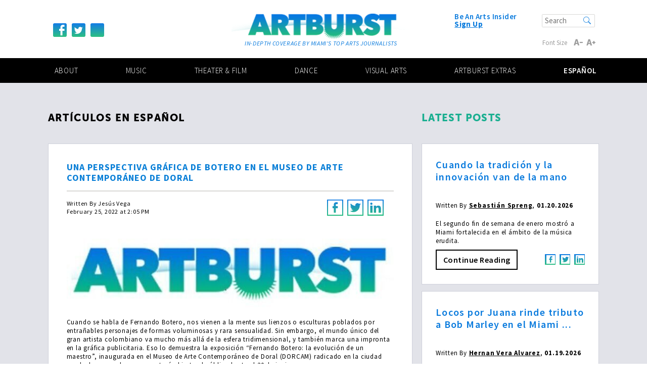

--- FILE ---
content_type: text/html; charset=UTF-8
request_url: https://www.artburstmiami.com/articulos-en-espanol/una-perspectiva-grafica-de-botero-en-el-museo-de-arte-contemporaneo-de-doral
body_size: 14215
content:
<!DOCTYPE html>
<html lang="en-US">
<head>
	<meta charset="UTF-8">
	<meta name="viewport" content="width=device-width, initial-scale=1, shrink-to-fit=no">
	<meta name='robots' content='index, follow, max-image-preview:large, max-snippet:-1, max-video-preview:-1' />

	<!-- This site is optimized with the Yoast SEO plugin v26.7 - https://yoast.com/wordpress/plugins/seo/ -->
	<title>Una perspectiva gráfica de Botero en el Museo de Arte Contemporáneo de Doral - ArtburstMiami</title>
	<meta name="description" content="Críticas, artículos, entrevistas, y más de la cultura en el sur de Florida, en español." />
	<link rel="canonical" href="https://www.artburstmiami.com/articulos-en-espanol/una-perspectiva-grafica-de-botero-en-el-museo-de-arte-contemporaneo-de-doral" />
	<meta property="og:locale" content="en_US" />
	<meta property="og:type" content="article" />
	<meta property="og:title" content="Una perspectiva gráfica de Botero en el Museo de Arte Contemporáneo de Doral - ArtburstMiami" />
	<meta property="og:description" content="Críticas, artículos, entrevistas, y más de la cultura en el sur de Florida, en español." />
	<meta property="og:url" content="https://www.artburstmiami.com/articulos-en-espanol/una-perspectiva-grafica-de-botero-en-el-museo-de-arte-contemporaneo-de-doral" />
	<meta property="og:site_name" content="ArtburstMiami" />
	<meta property="article:publisher" content="https://www.facebook.com/ArtburstMiami/" />
	<meta property="article:modified_time" content="2022-02-26T18:00:45+00:00" />
	<meta property="og:image" content="https://www.artburstmiami.com/wp-content/uploads/2018/04/ArtBurst-Logo.jpg" />
	<meta property="og:image:width" content="711" />
	<meta property="og:image:height" content="711" />
	<meta property="og:image:type" content="image/jpeg" />
	<meta name="twitter:card" content="summary_large_image" />
	<meta name="twitter:site" content="@artsburstmiami" />
	<meta name="twitter:label1" content="Est. reading time" />
	<meta name="twitter:data1" content="5 minutes" />
	<script type="application/ld+json" class="yoast-schema-graph">{"@context":"https://schema.org","@graph":[{"@type":"WebPage","@id":"https://www.artburstmiami.com/articulos-en-espanol/una-perspectiva-grafica-de-botero-en-el-museo-de-arte-contemporaneo-de-doral","url":"https://www.artburstmiami.com/articulos-en-espanol/una-perspectiva-grafica-de-botero-en-el-museo-de-arte-contemporaneo-de-doral","name":"Una perspectiva gráfica de Botero en el Museo de Arte Contemporáneo de Doral - ArtburstMiami","isPartOf":{"@id":"https://www.artburstmiami.com/#website"},"primaryImageOfPage":{"@id":"https://www.artburstmiami.com/articulos-en-espanol/una-perspectiva-grafica-de-botero-en-el-museo-de-arte-contemporaneo-de-doral#primaryimage"},"image":{"@id":"https://www.artburstmiami.com/articulos-en-espanol/una-perspectiva-grafica-de-botero-en-el-museo-de-arte-contemporaneo-de-doral#primaryimage"},"thumbnailUrl":"https://www.artburstmiami.com/wp-content/uploads/2018/04/ArtBurst-Logo-e1707492260634.jpg","datePublished":"2022-02-25T14:05:34+00:00","dateModified":"2022-02-26T18:00:45+00:00","description":"Críticas, artículos, entrevistas, y más de la cultura en el sur de Florida, en español.","breadcrumb":{"@id":"https://www.artburstmiami.com/articulos-en-espanol/una-perspectiva-grafica-de-botero-en-el-museo-de-arte-contemporaneo-de-doral#breadcrumb"},"inLanguage":"en-US","potentialAction":[{"@type":"ReadAction","target":["https://www.artburstmiami.com/articulos-en-espanol/una-perspectiva-grafica-de-botero-en-el-museo-de-arte-contemporaneo-de-doral"]}]},{"@type":"ImageObject","inLanguage":"en-US","@id":"https://www.artburstmiami.com/articulos-en-espanol/una-perspectiva-grafica-de-botero-en-el-museo-de-arte-contemporaneo-de-doral#primaryimage","url":"https://www.artburstmiami.com/wp-content/uploads/2018/04/ArtBurst-Logo-e1707492260634.jpg","contentUrl":"https://www.artburstmiami.com/wp-content/uploads/2018/04/ArtBurst-Logo-e1707492260634.jpg","width":615,"height":154},{"@type":"BreadcrumbList","@id":"https://www.artburstmiami.com/articulos-en-espanol/una-perspectiva-grafica-de-botero-en-el-museo-de-arte-contemporaneo-de-doral#breadcrumb","itemListElement":[{"@type":"ListItem","position":1,"name":"Home","item":"https://www.artburstmiami.com/"},{"@type":"ListItem","position":2,"name":"Una perspectiva gráfica de Botero en el Museo de Arte Contemporáneo de Doral"}]},{"@type":"WebSite","@id":"https://www.artburstmiami.com/#website","url":"https://www.artburstmiami.com/","name":"Artburst Miami","description":"In-Depth Coverage By Miami&#039;s Top Arts Journalists","publisher":{"@id":"https://www.artburstmiami.com/#organization"},"potentialAction":[{"@type":"SearchAction","target":{"@type":"EntryPoint","urlTemplate":"https://www.artburstmiami.com/?s={search_term_string}"},"query-input":{"@type":"PropertyValueSpecification","valueRequired":true,"valueName":"search_term_string"}}],"inLanguage":"en-US"},{"@type":"Organization","@id":"https://www.artburstmiami.com/#organization","name":"artburstmiami.com","url":"https://www.artburstmiami.com/","logo":{"@type":"ImageObject","inLanguage":"en-US","@id":"https://www.artburstmiami.com/#/schema/logo/image/","url":"https://www.artburstmiami.com/wp-content/uploads/2023/11/logo.png","contentUrl":"https://www.artburstmiami.com/wp-content/uploads/2023/11/logo.png","width":900,"height":595,"caption":"artburstmiami.com"},"image":{"@id":"https://www.artburstmiami.com/#/schema/logo/image/"},"sameAs":["https://www.facebook.com/ArtburstMiami/","https://x.com/artsburstmiami","https://www.instagram.com/artburstmiami_/"]}]}</script>
	<!-- / Yoast SEO plugin. -->


<link rel='dns-prefetch' href='//platform-api.sharethis.com' />
<link rel='dns-prefetch' href='//static.ctctcdn.com' />
<link rel='dns-prefetch' href='//www.googletagmanager.com' />
<link rel='dns-prefetch' href='//fonts.googleapis.com' />
<link rel="alternate" type="application/rss+xml" title="ArtburstMiami &raquo; Feed" href="https://www.artburstmiami.com/feed" />
<link rel="alternate" type="application/rss+xml" title="ArtburstMiami &raquo; Comments Feed" href="https://www.artburstmiami.com/comments/feed" />
<link rel="alternate" title="oEmbed (JSON)" type="application/json+oembed" href="https://www.artburstmiami.com/wp-json/oembed/1.0/embed?url=https%3A%2F%2Fwww.artburstmiami.com%2Farticulos-en-espanol%2Funa-perspectiva-grafica-de-botero-en-el-museo-de-arte-contemporaneo-de-doral" />
<link rel="alternate" title="oEmbed (XML)" type="text/xml+oembed" href="https://www.artburstmiami.com/wp-json/oembed/1.0/embed?url=https%3A%2F%2Fwww.artburstmiami.com%2Farticulos-en-espanol%2Funa-perspectiva-grafica-de-botero-en-el-museo-de-arte-contemporaneo-de-doral&#038;format=xml" />
<style id='wp-img-auto-sizes-contain-inline-css' type='text/css'>
img:is([sizes=auto i],[sizes^="auto," i]){contain-intrinsic-size:3000px 1500px}
/*# sourceURL=wp-img-auto-sizes-contain-inline-css */
</style>
<style id='wp-emoji-styles-inline-css' type='text/css'>

	img.wp-smiley, img.emoji {
		display: inline !important;
		border: none !important;
		box-shadow: none !important;
		height: 1em !important;
		width: 1em !important;
		margin: 0 0.07em !important;
		vertical-align: -0.1em !important;
		background: none !important;
		padding: 0 !important;
	}
/*# sourceURL=wp-emoji-styles-inline-css */
</style>
<style id='wp-block-library-inline-css' type='text/css'>
:root{--wp-block-synced-color:#7a00df;--wp-block-synced-color--rgb:122,0,223;--wp-bound-block-color:var(--wp-block-synced-color);--wp-editor-canvas-background:#ddd;--wp-admin-theme-color:#007cba;--wp-admin-theme-color--rgb:0,124,186;--wp-admin-theme-color-darker-10:#006ba1;--wp-admin-theme-color-darker-10--rgb:0,107,160.5;--wp-admin-theme-color-darker-20:#005a87;--wp-admin-theme-color-darker-20--rgb:0,90,135;--wp-admin-border-width-focus:2px}@media (min-resolution:192dpi){:root{--wp-admin-border-width-focus:1.5px}}.wp-element-button{cursor:pointer}:root .has-very-light-gray-background-color{background-color:#eee}:root .has-very-dark-gray-background-color{background-color:#313131}:root .has-very-light-gray-color{color:#eee}:root .has-very-dark-gray-color{color:#313131}:root .has-vivid-green-cyan-to-vivid-cyan-blue-gradient-background{background:linear-gradient(135deg,#00d084,#0693e3)}:root .has-purple-crush-gradient-background{background:linear-gradient(135deg,#34e2e4,#4721fb 50%,#ab1dfe)}:root .has-hazy-dawn-gradient-background{background:linear-gradient(135deg,#faaca8,#dad0ec)}:root .has-subdued-olive-gradient-background{background:linear-gradient(135deg,#fafae1,#67a671)}:root .has-atomic-cream-gradient-background{background:linear-gradient(135deg,#fdd79a,#004a59)}:root .has-nightshade-gradient-background{background:linear-gradient(135deg,#330968,#31cdcf)}:root .has-midnight-gradient-background{background:linear-gradient(135deg,#020381,#2874fc)}:root{--wp--preset--font-size--normal:16px;--wp--preset--font-size--huge:42px}.has-regular-font-size{font-size:1em}.has-larger-font-size{font-size:2.625em}.has-normal-font-size{font-size:var(--wp--preset--font-size--normal)}.has-huge-font-size{font-size:var(--wp--preset--font-size--huge)}.has-text-align-center{text-align:center}.has-text-align-left{text-align:left}.has-text-align-right{text-align:right}.has-fit-text{white-space:nowrap!important}#end-resizable-editor-section{display:none}.aligncenter{clear:both}.items-justified-left{justify-content:flex-start}.items-justified-center{justify-content:center}.items-justified-right{justify-content:flex-end}.items-justified-space-between{justify-content:space-between}.screen-reader-text{border:0;clip-path:inset(50%);height:1px;margin:-1px;overflow:hidden;padding:0;position:absolute;width:1px;word-wrap:normal!important}.screen-reader-text:focus{background-color:#ddd;clip-path:none;color:#444;display:block;font-size:1em;height:auto;left:5px;line-height:normal;padding:15px 23px 14px;text-decoration:none;top:5px;width:auto;z-index:100000}html :where(.has-border-color){border-style:solid}html :where([style*=border-top-color]){border-top-style:solid}html :where([style*=border-right-color]){border-right-style:solid}html :where([style*=border-bottom-color]){border-bottom-style:solid}html :where([style*=border-left-color]){border-left-style:solid}html :where([style*=border-width]){border-style:solid}html :where([style*=border-top-width]){border-top-style:solid}html :where([style*=border-right-width]){border-right-style:solid}html :where([style*=border-bottom-width]){border-bottom-style:solid}html :where([style*=border-left-width]){border-left-style:solid}html :where(img[class*=wp-image-]){height:auto;max-width:100%}:where(figure){margin:0 0 1em}html :where(.is-position-sticky){--wp-admin--admin-bar--position-offset:var(--wp-admin--admin-bar--height,0px)}@media screen and (max-width:600px){html :where(.is-position-sticky){--wp-admin--admin-bar--position-offset:0px}}

/*# sourceURL=wp-block-library-inline-css */
</style><style id='global-styles-inline-css' type='text/css'>
:root{--wp--preset--aspect-ratio--square: 1;--wp--preset--aspect-ratio--4-3: 4/3;--wp--preset--aspect-ratio--3-4: 3/4;--wp--preset--aspect-ratio--3-2: 3/2;--wp--preset--aspect-ratio--2-3: 2/3;--wp--preset--aspect-ratio--16-9: 16/9;--wp--preset--aspect-ratio--9-16: 9/16;--wp--preset--color--black: #000000;--wp--preset--color--cyan-bluish-gray: #abb8c3;--wp--preset--color--white: #ffffff;--wp--preset--color--pale-pink: #f78da7;--wp--preset--color--vivid-red: #cf2e2e;--wp--preset--color--luminous-vivid-orange: #ff6900;--wp--preset--color--luminous-vivid-amber: #fcb900;--wp--preset--color--light-green-cyan: #7bdcb5;--wp--preset--color--vivid-green-cyan: #00d084;--wp--preset--color--pale-cyan-blue: #8ed1fc;--wp--preset--color--vivid-cyan-blue: #0693e3;--wp--preset--color--vivid-purple: #9b51e0;--wp--preset--gradient--vivid-cyan-blue-to-vivid-purple: linear-gradient(135deg,rgb(6,147,227) 0%,rgb(155,81,224) 100%);--wp--preset--gradient--light-green-cyan-to-vivid-green-cyan: linear-gradient(135deg,rgb(122,220,180) 0%,rgb(0,208,130) 100%);--wp--preset--gradient--luminous-vivid-amber-to-luminous-vivid-orange: linear-gradient(135deg,rgb(252,185,0) 0%,rgb(255,105,0) 100%);--wp--preset--gradient--luminous-vivid-orange-to-vivid-red: linear-gradient(135deg,rgb(255,105,0) 0%,rgb(207,46,46) 100%);--wp--preset--gradient--very-light-gray-to-cyan-bluish-gray: linear-gradient(135deg,rgb(238,238,238) 0%,rgb(169,184,195) 100%);--wp--preset--gradient--cool-to-warm-spectrum: linear-gradient(135deg,rgb(74,234,220) 0%,rgb(151,120,209) 20%,rgb(207,42,186) 40%,rgb(238,44,130) 60%,rgb(251,105,98) 80%,rgb(254,248,76) 100%);--wp--preset--gradient--blush-light-purple: linear-gradient(135deg,rgb(255,206,236) 0%,rgb(152,150,240) 100%);--wp--preset--gradient--blush-bordeaux: linear-gradient(135deg,rgb(254,205,165) 0%,rgb(254,45,45) 50%,rgb(107,0,62) 100%);--wp--preset--gradient--luminous-dusk: linear-gradient(135deg,rgb(255,203,112) 0%,rgb(199,81,192) 50%,rgb(65,88,208) 100%);--wp--preset--gradient--pale-ocean: linear-gradient(135deg,rgb(255,245,203) 0%,rgb(182,227,212) 50%,rgb(51,167,181) 100%);--wp--preset--gradient--electric-grass: linear-gradient(135deg,rgb(202,248,128) 0%,rgb(113,206,126) 100%);--wp--preset--gradient--midnight: linear-gradient(135deg,rgb(2,3,129) 0%,rgb(40,116,252) 100%);--wp--preset--font-size--small: 13px;--wp--preset--font-size--medium: 20px;--wp--preset--font-size--large: 36px;--wp--preset--font-size--x-large: 42px;--wp--preset--spacing--20: 0.44rem;--wp--preset--spacing--30: 0.67rem;--wp--preset--spacing--40: 1rem;--wp--preset--spacing--50: 1.5rem;--wp--preset--spacing--60: 2.25rem;--wp--preset--spacing--70: 3.38rem;--wp--preset--spacing--80: 5.06rem;--wp--preset--shadow--natural: 6px 6px 9px rgba(0, 0, 0, 0.2);--wp--preset--shadow--deep: 12px 12px 50px rgba(0, 0, 0, 0.4);--wp--preset--shadow--sharp: 6px 6px 0px rgba(0, 0, 0, 0.2);--wp--preset--shadow--outlined: 6px 6px 0px -3px rgb(255, 255, 255), 6px 6px rgb(0, 0, 0);--wp--preset--shadow--crisp: 6px 6px 0px rgb(0, 0, 0);}:where(.is-layout-flex){gap: 0.5em;}:where(.is-layout-grid){gap: 0.5em;}body .is-layout-flex{display: flex;}.is-layout-flex{flex-wrap: wrap;align-items: center;}.is-layout-flex > :is(*, div){margin: 0;}body .is-layout-grid{display: grid;}.is-layout-grid > :is(*, div){margin: 0;}:where(.wp-block-columns.is-layout-flex){gap: 2em;}:where(.wp-block-columns.is-layout-grid){gap: 2em;}:where(.wp-block-post-template.is-layout-flex){gap: 1.25em;}:where(.wp-block-post-template.is-layout-grid){gap: 1.25em;}.has-black-color{color: var(--wp--preset--color--black) !important;}.has-cyan-bluish-gray-color{color: var(--wp--preset--color--cyan-bluish-gray) !important;}.has-white-color{color: var(--wp--preset--color--white) !important;}.has-pale-pink-color{color: var(--wp--preset--color--pale-pink) !important;}.has-vivid-red-color{color: var(--wp--preset--color--vivid-red) !important;}.has-luminous-vivid-orange-color{color: var(--wp--preset--color--luminous-vivid-orange) !important;}.has-luminous-vivid-amber-color{color: var(--wp--preset--color--luminous-vivid-amber) !important;}.has-light-green-cyan-color{color: var(--wp--preset--color--light-green-cyan) !important;}.has-vivid-green-cyan-color{color: var(--wp--preset--color--vivid-green-cyan) !important;}.has-pale-cyan-blue-color{color: var(--wp--preset--color--pale-cyan-blue) !important;}.has-vivid-cyan-blue-color{color: var(--wp--preset--color--vivid-cyan-blue) !important;}.has-vivid-purple-color{color: var(--wp--preset--color--vivid-purple) !important;}.has-black-background-color{background-color: var(--wp--preset--color--black) !important;}.has-cyan-bluish-gray-background-color{background-color: var(--wp--preset--color--cyan-bluish-gray) !important;}.has-white-background-color{background-color: var(--wp--preset--color--white) !important;}.has-pale-pink-background-color{background-color: var(--wp--preset--color--pale-pink) !important;}.has-vivid-red-background-color{background-color: var(--wp--preset--color--vivid-red) !important;}.has-luminous-vivid-orange-background-color{background-color: var(--wp--preset--color--luminous-vivid-orange) !important;}.has-luminous-vivid-amber-background-color{background-color: var(--wp--preset--color--luminous-vivid-amber) !important;}.has-light-green-cyan-background-color{background-color: var(--wp--preset--color--light-green-cyan) !important;}.has-vivid-green-cyan-background-color{background-color: var(--wp--preset--color--vivid-green-cyan) !important;}.has-pale-cyan-blue-background-color{background-color: var(--wp--preset--color--pale-cyan-blue) !important;}.has-vivid-cyan-blue-background-color{background-color: var(--wp--preset--color--vivid-cyan-blue) !important;}.has-vivid-purple-background-color{background-color: var(--wp--preset--color--vivid-purple) !important;}.has-black-border-color{border-color: var(--wp--preset--color--black) !important;}.has-cyan-bluish-gray-border-color{border-color: var(--wp--preset--color--cyan-bluish-gray) !important;}.has-white-border-color{border-color: var(--wp--preset--color--white) !important;}.has-pale-pink-border-color{border-color: var(--wp--preset--color--pale-pink) !important;}.has-vivid-red-border-color{border-color: var(--wp--preset--color--vivid-red) !important;}.has-luminous-vivid-orange-border-color{border-color: var(--wp--preset--color--luminous-vivid-orange) !important;}.has-luminous-vivid-amber-border-color{border-color: var(--wp--preset--color--luminous-vivid-amber) !important;}.has-light-green-cyan-border-color{border-color: var(--wp--preset--color--light-green-cyan) !important;}.has-vivid-green-cyan-border-color{border-color: var(--wp--preset--color--vivid-green-cyan) !important;}.has-pale-cyan-blue-border-color{border-color: var(--wp--preset--color--pale-cyan-blue) !important;}.has-vivid-cyan-blue-border-color{border-color: var(--wp--preset--color--vivid-cyan-blue) !important;}.has-vivid-purple-border-color{border-color: var(--wp--preset--color--vivid-purple) !important;}.has-vivid-cyan-blue-to-vivid-purple-gradient-background{background: var(--wp--preset--gradient--vivid-cyan-blue-to-vivid-purple) !important;}.has-light-green-cyan-to-vivid-green-cyan-gradient-background{background: var(--wp--preset--gradient--light-green-cyan-to-vivid-green-cyan) !important;}.has-luminous-vivid-amber-to-luminous-vivid-orange-gradient-background{background: var(--wp--preset--gradient--luminous-vivid-amber-to-luminous-vivid-orange) !important;}.has-luminous-vivid-orange-to-vivid-red-gradient-background{background: var(--wp--preset--gradient--luminous-vivid-orange-to-vivid-red) !important;}.has-very-light-gray-to-cyan-bluish-gray-gradient-background{background: var(--wp--preset--gradient--very-light-gray-to-cyan-bluish-gray) !important;}.has-cool-to-warm-spectrum-gradient-background{background: var(--wp--preset--gradient--cool-to-warm-spectrum) !important;}.has-blush-light-purple-gradient-background{background: var(--wp--preset--gradient--blush-light-purple) !important;}.has-blush-bordeaux-gradient-background{background: var(--wp--preset--gradient--blush-bordeaux) !important;}.has-luminous-dusk-gradient-background{background: var(--wp--preset--gradient--luminous-dusk) !important;}.has-pale-ocean-gradient-background{background: var(--wp--preset--gradient--pale-ocean) !important;}.has-electric-grass-gradient-background{background: var(--wp--preset--gradient--electric-grass) !important;}.has-midnight-gradient-background{background: var(--wp--preset--gradient--midnight) !important;}.has-small-font-size{font-size: var(--wp--preset--font-size--small) !important;}.has-medium-font-size{font-size: var(--wp--preset--font-size--medium) !important;}.has-large-font-size{font-size: var(--wp--preset--font-size--large) !important;}.has-x-large-font-size{font-size: var(--wp--preset--font-size--x-large) !important;}
/*# sourceURL=global-styles-inline-css */
</style>

<style id='classic-theme-styles-inline-css' type='text/css'>
/*! This file is auto-generated */
.wp-block-button__link{color:#fff;background-color:#32373c;border-radius:9999px;box-shadow:none;text-decoration:none;padding:calc(.667em + 2px) calc(1.333em + 2px);font-size:1.125em}.wp-block-file__button{background:#32373c;color:#fff;text-decoration:none}
/*# sourceURL=/wp-includes/css/classic-themes.min.css */
</style>
<link rel='stylesheet' id='bootstrap-style-css' href='https://www.artburstmiami.com/wp-content/themes/artburst/css/bootstrap.css?ver=c7b63cb60a6b456f1a3f5a909c896a04' type='text/css' media='all' />
<link rel='stylesheet' id='google-fonts-css' href='https://fonts.googleapis.com/css?family=Source+Sans+Pro%3A300%2C300i%2C400%2C400i%2C600%2C600i%2C700%2C700i%2C900%2C900i&#038;ver=c7b63cb60a6b456f1a3f5a909c896a04' type='text/css' media='all' />
<link rel='stylesheet' id='base-style-css' href='https://www.artburstmiami.com/wp-content/themes/artburst/style.css?ver=c7b63cb60a6b456f1a3f5a909c896a04' type='text/css' media='all' />
<link rel='stylesheet' id='artburst-theme-css' href='https://www.artburstmiami.com/wp-content/themes/artburst/theme.css?ver=c7b63cb60a6b456f1a3f5a909c896a04' type='text/css' media='all' />
<script type="text/javascript" src="https://www.artburstmiami.com/wp-content/plugins/wp-retina-2x/app/picturefill.min.js?ver=1766640042" id="wr2x-picturefill-js-js"></script>
<script type="text/javascript" src="https://www.artburstmiami.com/wp-content/themes/artburst/js/jquery-3.2.1.min.js" id="jquery-js"></script>
<script type="text/javascript" src="https://www.artburstmiami.com/wp-content/themes/artburst/js/popper.min.js" id="poper-script-js"></script>
<script type="text/javascript" src="https://www.artburstmiami.com/wp-content/themes/artburst/js/bootstrap.min.js" id="bootstrap-script-js"></script>
<script type="text/javascript" id="artburst-script-js-extra">
/* <![CDATA[ */
var set_homepage_slides = {"autorotate_news_tabs":"1","delay_news_tabs":"8000","autorotate_video_tabs":"1","delay_video_tabs":"4000"};
var base = {"template_url":"https://www.artburstmiami.com/wp-content/themes/artburst"};
//# sourceURL=artburst-script-js-extra
/* ]]> */
</script>
<script type="text/javascript" src="https://www.artburstmiami.com/wp-content/themes/artburst/js/jquery.main.js?ver=c7b63cb60a6b456f1a3f5a909c896a04" id="artburst-script-js"></script>
<script type="text/javascript" src="https://www.artburstmiami.com/wp-content/themes/artburst/js/loadmore.js" id="loadmore-script-js"></script>

<!-- Google tag (gtag.js) snippet added by Site Kit -->
<!-- Google Analytics snippet added by Site Kit -->
<script type="text/javascript" src="https://www.googletagmanager.com/gtag/js?id=GT-M3LZNPK" id="google_gtagjs-js" async></script>
<script type="text/javascript" id="google_gtagjs-js-after">
/* <![CDATA[ */
window.dataLayer = window.dataLayer || [];function gtag(){dataLayer.push(arguments);}
gtag("set","linker",{"domains":["www.artburstmiami.com"]});
gtag("js", new Date());
gtag("set", "developer_id.dZTNiMT", true);
gtag("config", "GT-M3LZNPK");
//# sourceURL=google_gtagjs-js-after
/* ]]> */
</script>
<link rel="https://api.w.org/" href="https://www.artburstmiami.com/wp-json/" /><link rel="EditURI" type="application/rsd+xml" title="RSD" href="https://www.artburstmiami.com/xmlrpc.php?rsd" />
<link rel='shortlink' href='https://www.artburstmiami.com/?p=13087' />
<meta name="generator" content="Site Kit by Google 1.170.0" /><!-- Stream WordPress user activity plugin v4.1.1 -->

<!-- Google AdSense meta tags added by Site Kit -->
<meta name="google-adsense-platform-account" content="ca-host-pub-2644536267352236">
<meta name="google-adsense-platform-domain" content="sitekit.withgoogle.com">
<!-- End Google AdSense meta tags added by Site Kit -->
<style type="text/css">.recentcomments a{display:inline !important;padding:0 !important;margin:0 !important;}</style><link rel="icon" href="https://www.artburstmiami.com/wp-content/uploads/2018/03/Paint-icon-123x123.png" sizes="32x32" />
<link rel="icon" href="https://www.artburstmiami.com/wp-content/uploads/2018/03/Paint-icon.png" sizes="192x192" />
<link rel="apple-touch-icon" href="https://www.artburstmiami.com/wp-content/uploads/2018/03/Paint-icon.png" />
<meta name="msapplication-TileImage" content="https://www.artburstmiami.com/wp-content/uploads/2018/03/Paint-icon.png" />
<link rel='stylesheet' id='userfeedback-frontend-styles-css' href='https://www.artburstmiami.com/wp-content/plugins/userfeedback-lite/assets/vue/css/frontend.css?ver=1.10.1' type='text/css' media='all' />
</head>
<body data-rsssl=1>
	<div class="wrapper">
		<header id="header">
			<div class="header-bar">
				<div class="container-fluid">
					<a href="#" class="btn-menu"><span>menu</span></a>
					<div class="logo-holder">
													<a href="https://www.artburstmiami.com" class="logo">
								<img src="https://www.artburstmiami.com/wp-content/uploads/2018/02/logo.png" alt="Artburst">
							</a>
														<em class="slogan">In-Depth Coverage By Miami&#039;s Top Arts Journalists</em>
						</div>
					</div>
				</div>
				<div class="menu-holder">
					<div class="container-fluid">
													<ul class="socials">
																<li><a href="https://www.facebook.com/ArtburstMiami" class="icon-facebook"></a></li>
																<li><a href="https://twitter.com/artburstmiami" class="icon-twitter"></a></li>
																<li><a href="https://www.instagram.com/artburstmiami_/" class="icon-instagram"></a></li>
															</ul>
														<div class="signup">
								<strong>Be An Arts Insider</strong>
								<a class="#" href="https://lp.constantcontactpages.com/sl/RjNX57F/artburstmiami">Sign Up</a>
							</div>
							<form method="get" class="searh-form" action="https://www.artburstmiami.com" >
	<fieldset>
		<input type="search" name="s" placeholder="Search" value="" />
		<button type="submit" class="icon-search"></button>
	</fieldset>
</form>							<div class="font-resize">
								<strong id="reset">Font Size</strong>
								<a href="#" id="decrease" class="icon-decrease"></a>
								<a href="#" id="increase" class="icon-increase"></a>
							</div>
						</div>
						<nav class="menu">
							<div class="container-fluid">
								<ul id="navigation" class="navigation"><li id="menu-item-21" class="menu-item menu-item-type-post_type menu-item-object-page first menu-item-21"><a href="https://www.artburstmiami.com/about-artburst-miami">About</a></li>
<li id="menu-item-25" class="menu-item menu-item-type-post_type menu-item-object-page menu-item-25"><a href="https://www.artburstmiami.com/music-miami">Music</a></li>
<li id="menu-item-27" class="menu-item menu-item-type-post_type menu-item-object-page menu-item-27"><a href="https://www.artburstmiami.com/miami-theater-film">Theater &#038; Film</a></li>
<li id="menu-item-23" class="menu-item menu-item-type-post_type menu-item-object-page menu-item-23"><a href="https://www.artburstmiami.com/miami-dance">Dance</a></li>
<li id="menu-item-6542" class="menu-item menu-item-type-post_type menu-item-object-page menu-item-6542"><a href="https://www.artburstmiami.com/visual-arts-miami">Visual Arts</a></li>
<li id="menu-item-26" class="menu-item menu-item-type-post_type menu-item-object-page menu-item-26"><a href="https://www.artburstmiami.com/artburst-extras">Artburst Extras</a></li>
<li id="menu-item-4705" class="menu-item menu-item-type-post_type menu-item-object-page lang menu-item-4705"><a href="https://www.artburstmiami.com/espanol">Español</a></li>
</ul>							</div>
						</nav>
					</div>
				</header>
<main id="main">
  <div class="main-section type-gray">
    <div class="container-fluid">
      <div class="row">
        <div class="col-md-8">
          <h1>Artículos En Español</h1>
                     <div class="post post-lg">
					<h1>Una perspectiva gráfica de Botero en el Museo de Arte Contemporáneo de Doral</h1>					<div class="info-bar">
						<p class="meta">Written By								<span>Jesús Vega</span>
																<br><span>February 25, 2022 at 2:05 PM</span>
							</p>
							<ul class="socials">
      <li>
            <div  data-network="facebook" class="st-custom-button icon-facebook-o" 
                  data-url="https://www.artburstmiami.com/articulos-en-espanol/una-perspectiva-grafica-de-botero-en-el-museo-de-arte-contemporaneo-de-doral" 
                  data-title="Una perspectiva gráfica de Botero en el Museo de Arte Contemporáneo de Doral"
                  data-image="https://www.artburstmiami.com/wp-content/uploads/2018/04/ArtBurst-Logo-e1707492260634.jpg";
                  data-description="<p>Una perspectiva gráfica de Botero en el Museo de Arte Contemporáneo de Doral</p>
";
                  >
            </div>
      </li>      
      <li>
            <div  data-network="twitter" class="st-custom-button icon-twitter-o" 
                  data-url="https://www.artburstmiami.com/articulos-en-espanol/una-perspectiva-grafica-de-botero-en-el-museo-de-arte-contemporaneo-de-doral" 
                  data-title="Una perspectiva gráfica de Botero en el Museo de Arte Contemporáneo de Doral"
                  data-image="https://www.artburstmiami.com/wp-content/uploads/2018/04/ArtBurst-Logo-e1707492260634.jpg";
                  data-description="<p>Una perspectiva gráfica de Botero en el Museo de Arte Contemporáneo de Doral</p>
";
                  >
            </div>
      </li>
      <li>
            <div  data-network="linkedin" class="st-custom-button icon-linkedin-o" 
                  data-url="https://www.artburstmiami.com/articulos-en-espanol/una-perspectiva-grafica-de-botero-en-el-museo-de-arte-contemporaneo-de-doral" 
                  data-title="Una perspectiva gráfica de Botero en el Museo de Arte Contemporáneo de Doral"
                  data-image="https://www.artburstmiami.com/wp-content/uploads/2018/04/ArtBurst-Logo-e1707492260634.jpg";
                  data-description="<p>Una perspectiva gráfica de Botero en el Museo de Arte Contemporáneo de Doral</p>
";
                  >
            </div>
      </li>
</ul>
						</div>
						<div class="card">
							<div class="card-img-top"><img width="615" height="154" src="https://www.artburstmiami.com/wp-content/uploads/2018/04/ArtBurst-Logo-e1707492260634.jpg" class="thumbnail-single-post wp-post-image" alt="" decoding="async" fetchpriority="high" srcset="https://www.artburstmiami.com/wp-content/uploads/2018/04/ArtBurst-Logo-e1707492260634.jpg 615w, https://www.artburstmiami.com/wp-content/uploads/2018/04/ArtBurst-Logo-e1707492260634-500x125.jpg 500w" sizes="(max-width: 615px) 100vw, 615px" /></div>
						</div>

						<p>Cuando se habla de Fernando Botero, nos vienen a la mente sus lienzos o esculturas poblados por entrañables personajes de formas voluminosas y rara sensualidad. Sin embargo, el mundo único del gran artista colombiano va mucho más allá de la esfera tridimensional, y también marca una impronta en la gráfica publicitaria. Eso lo demuestra la exposición “Fernando Botero: la evolución de un maestro”, inaugurada en el Museo de Arte Contemporáneo de Doral (DORCAM) radicado en la ciudad que le da su nombre, y que estará abierta al público hasta el 30 de junio.</p>
<p>La antología gráfica, organizada por DORCAM en coordinación con Enrique Michelsen Collection, Adriana Meneses Art y David Restrepo Art, está compuesta por cuarenta y cinco carteles artísticos publicitarios, en los que Botero navega a toda vela por un género que, independientemente de su riqueza intrínseca, se ha considerado injustamente como “arte menor”. Quiero añadir que fue presentada previamente en las ciudades de Long Beach, California; Las Vegas, Nevada; y Dinard, Francia.</p>
<p>Esta exposición es un hito importante para nosotros, pues raramente se encuentra una colección tan extensa sobre un tema específico con tantas piezas únicas”, afirma Marcelo Llobell, director de DORCAM y co-curador de la muestra. “Como institución, es un privilegio poder exponer este tesoro privado al público en general”.</p>
<p>Pero hay otro nombre tras esta muestra gráfica a cuya generosidad se debe en gran medida la puesta en marcha del proyecto. Se trata del empresario e investigador Enrique Michelsen, que con paciencia, insistencia y tenacidad, ha logrado crear una impresionante colección de más de trescientos carteles publicitarios, que comenzara en los años setenta.</p>
<p>Desde entonces, Michelsen se dedicó incansablemente a esta vertiente de la obra del artista, hasta convertirse en un auténtico estudioso de Botero, una devoción que lo llevó a compilar los carteles en “Botero Posters. Monte-Carlo”, un libro fascinante publicado en 1994 y posteriormente en 2002, prácticamente agotado, donde se aprecian diversos carteles alegóricos a exposiciones en todo el mundo, espectáculos de ópera y teatro, e incluso la ilustración de portada de la revista “Time” de 1995.</p>
<p>“En realidad es una pequeña retrospectiva del trabajo del pintor, pues conservo una enorme cantidad de carteles atesorados durante décadas”, añade Enrique Michelsen. “El propósito fundamental de esta exposición, en la que hay carteles procedentes de casi todo el mundo, es resaltar que, si bien la importancia de Botero es algo que todos conocemos, no podemos imaginarnos lo internacional que es”.</p>
<p>La temática presente en los carteles (que van desde el libro hasta el gran formato), siguen fieles al universo figurativo pleno de colores y volúmenes que caracteriza y define a Botero, y persisten en la expresión de su amor por la tauromaquia, así como la religión, los desnudos y la naturaleza.</p>
<p>Cada cartel tiene su historia, como el homenaje que quiso hacerle Botero a Mozart para el Festival de Salzburgo de 1991; o el realizado para la presentación de “La hija del regimiento” de Gaetano Donizetti en la Opera de Montecarlo, en 1996. “Es un cartel de edición limitada, pues formó parte del programa que se le entregó a los abonados del teatro”, recuerda Michelsen. “Otro detalle importante es que Botero llevó a cabo el diseño de vestuario y escenográfico”, agrega.</p>
<p>Seguir los pasos de los cuarenta y cinco componentes de esta selección personal de Michelsen es asistir a la evolución de Botero en las artes gráficas, así como a la del arte de la comunicación y del diseño gráfico. También nos ofrece una perspectiva diferente de su carrera que lo une a Toulousse-Lautrec, Daumier o Manet, quienes dedicaron lo más genuino de su trabajo a un público general que no tenía acceso a galerías y museos.</p>
<p>Aunque resulta difícil llevar a cabo una selección entre tanta obra gráfica, esta exposición antológica resume con éxito la trayectoria del artista y sus múltiples intereses, plasmado en carteles que abarcan desde el ya citado del Festival Mundial de Teatro en Nancy; piezas de casi dos metros de altura para colocar en las calles, o el impreso en la carátula de un libro de la Opera de Montecarlo, con edición limitada a cien ejemplares para los abonados.</p>
<p>“Fernando Botero: la evolución de un maestro” es, más que una exposición, una revelación, una perspectiva diferente, pero en continuidad, de la obra de “el más colombiano de los artistas colombianos”, que cumple noventa años en abril, y sigue produciendo con la misma inspiración de siempre. Como cualquiera de sus cuadros o esculturas, estos carteles magníficos son, como ha explicado Botero, “una exaltación de la vida”.</p>
<p>“La colección que comenzó como un pasatiempo, es ahora el documento de la vida de Fernando Botero. Mirando sus pósters el observador se da cuenta de la magnitud de la carrera del artista. Todos saben lo importante que es Botero, pero solo con el contacto visual con sus pósters se logra dimensionar su extraordinaria presencia en el mundo del arte”, concluye Michelsen.</p>
<p>DORCAM es una institución cuya misión es propulsar al mundo del arte en un contexto contemporáneo del siglo XXI, con un espíritu inclusivo de artistas en diferentes disciplinas y oficios, aportando a la comunidad exposiciones siempre cambiantes que fortalezcan la unidad social y alienten la diversidad y comprensión que fomenten el diálogo abierto, el intercambio libre de ideas, y el aprendizaje con programas educativos. Entre sus exposiciones previas figuran “South Florida Women Artists at Large”; “Manolo Valdés. The Legacy”; “Celia Ledón Project”; “Miquel Salom Photography Exhibition” y “Children of the Diáspora”, entre otras.</p>
<p>“Fernando Botero: la evolución de un maestro”. Abierta al público hasta el 30 de junio. Museo de Arte Contemporáneo de Doral (DORCAM) en CityPlace Doral, 3535 NW 83 Ave. Ste. 115. 305-209-5094. Más información en info@dorcam.org, o en https://dorcam.org/home</p>
<p><em><strong>ArtburstMiami.com es una fuente sin fines de lucro de noticias sobre teatro, danza, artes visuales, música y artes escénicas. Suscríbase a nuestro boletín y nunca perderá un artículo.</strong></em></p>
					</div>
				</div>
									<div class="col-md-4">
						<h1 class="text-success">latest posts</h1>
													<div class="post">
								<h2><a href="https://www.artburstmiami.com/articulos-en-espanol/cuando-la-tradicion-y-la-innovacion-van-de-la-mano">Cuando la tradición y la innovación van de la mano </a></h2>
								<p class="meta">Written By
										<a href="https://www.artburstmiami.com/our-writers/sebastian-spreng">Sebastián Spreng</a>,
										<time datetime="2026-01-20T16:22:52-05:00">01.20.2026</time>
									</p>
									El segundo fin de semana de enero mostró a Miami fortalecida en el ámbito de la música erudita.									<div class="info-bar">
										<a href="https://www.artburstmiami.com/articulos-en-espanol/cuando-la-tradicion-y-la-innovacion-van-de-la-mano" class="btn btn-outline-dark">
											Continue Reading										</a>
										<ul class="socials">
      <li>
            <div  data-network="facebook" class="st-custom-button icon-facebook-o" 
                  data-url="https://www.artburstmiami.com/articulos-en-espanol/cuando-la-tradicion-y-la-innovacion-van-de-la-mano" 
                  data-title="Cuando la tradición y la innovación van de la mano "
                  data-image="https://www.artburstmiami.com/wp-content/uploads/2026/01/PHOTO-1-5-scaled.jpg";
                  data-description="<p>El segundo fin de semana de enero mostró a Miami fortalecida en el ámbito de la música erudita.</p>
";
                  >
            </div>
      </li>      
      <li>
            <div  data-network="twitter" class="st-custom-button icon-twitter-o" 
                  data-url="https://www.artburstmiami.com/articulos-en-espanol/cuando-la-tradicion-y-la-innovacion-van-de-la-mano" 
                  data-title="Cuando la tradición y la innovación van de la mano "
                  data-image="https://www.artburstmiami.com/wp-content/uploads/2026/01/PHOTO-1-5-scaled.jpg";
                  data-description="<p>El segundo fin de semana de enero mostró a Miami fortalecida en el ámbito de la música erudita.</p>
";
                  >
            </div>
      </li>
      <li>
            <div  data-network="linkedin" class="st-custom-button icon-linkedin-o" 
                  data-url="https://www.artburstmiami.com/articulos-en-espanol/cuando-la-tradicion-y-la-innovacion-van-de-la-mano" 
                  data-title="Cuando la tradición y la innovación van de la mano "
                  data-image="https://www.artburstmiami.com/wp-content/uploads/2026/01/PHOTO-1-5-scaled.jpg";
                  data-description="<p>El segundo fin de semana de enero mostró a Miami fortalecida en el ámbito de la música erudita.</p>
";
                  >
            </div>
      </li>
</ul>
									</div>
								</div>
															<div class="post">
								<h2><a href="https://www.artburstmiami.com/articulos-en-espanol/locos-por-juana-rinde-tributo-a-bob-marley-en-el-miami-beach-bandshell">Locos por Juana rinde tributo a Bob Marley en el Miami ...</a></h2>
								<p class="meta">Written By
										<a href="https://www.artburstmiami.com/our-writers/hernan-vera-alvarez">Hernan Vera Alvarez</a>,
										<time datetime="2026-01-19T23:06:38-05:00">01.19.2026</time>
									</p>
									Un Bob Marley mucho más rico en texturas latinas, con irreverencia hacia las reglas rítmicas del reggae.									<div class="info-bar">
										<a href="https://www.artburstmiami.com/articulos-en-espanol/locos-por-juana-rinde-tributo-a-bob-marley-en-el-miami-beach-bandshell" class="btn btn-outline-dark">
											Continue Reading										</a>
										<ul class="socials">
      <li>
            <div  data-network="facebook" class="st-custom-button icon-facebook-o" 
                  data-url="https://www.artburstmiami.com/articulos-en-espanol/locos-por-juana-rinde-tributo-a-bob-marley-en-el-miami-beach-bandshell" 
                  data-title="Locos por Juana rinde tributo a Bob Marley en el Miami Beach Bandshell"
                  data-image="https://www.artburstmiami.com/wp-content/uploads/2026/01/PHOTO-1-4.jpg";
                  data-description="<p>Un Bob Marley mucho más rico en texturas latinas, con irreverencia hacia las reglas rítmicas del reggae.</p>
";
                  >
            </div>
      </li>      
      <li>
            <div  data-network="twitter" class="st-custom-button icon-twitter-o" 
                  data-url="https://www.artburstmiami.com/articulos-en-espanol/locos-por-juana-rinde-tributo-a-bob-marley-en-el-miami-beach-bandshell" 
                  data-title="Locos por Juana rinde tributo a Bob Marley en el Miami Beach Bandshell"
                  data-image="https://www.artburstmiami.com/wp-content/uploads/2026/01/PHOTO-1-4.jpg";
                  data-description="<p>Un Bob Marley mucho más rico en texturas latinas, con irreverencia hacia las reglas rítmicas del reggae.</p>
";
                  >
            </div>
      </li>
      <li>
            <div  data-network="linkedin" class="st-custom-button icon-linkedin-o" 
                  data-url="https://www.artburstmiami.com/articulos-en-espanol/locos-por-juana-rinde-tributo-a-bob-marley-en-el-miami-beach-bandshell" 
                  data-title="Locos por Juana rinde tributo a Bob Marley en el Miami Beach Bandshell"
                  data-image="https://www.artburstmiami.com/wp-content/uploads/2026/01/PHOTO-1-4.jpg";
                  data-description="<p>Un Bob Marley mucho más rico en texturas latinas, con irreverencia hacia las reglas rítmicas del reggae.</p>
";
                  >
            </div>
      </li>
</ul>
									</div>
								</div>
															<div class="post">
								<h2><a href="https://www.artburstmiami.com/articulos-en-espanol/la-competencia-internacional-de-ballet-de-miami-del-21-al-25-de-enero-en-el-julius-littman-performing-arts-theater">La Competencia Internacional de Ballet de Miami: del 21...</a></h2>
								<p class="meta">Written By
										<a href="https://www.artburstmiami.com/our-writers/jesus-vega">Jesús Vega</a>,
										<time datetime="2026-01-15T14:47:22-05:00">01.15.2026</time>
									</p>
									En esta ocasión, con jóvenes talentos de Brasil, Colombia, Indonesia, México, Mongolia, Perú y Estados Unidos.									<div class="info-bar">
										<a href="https://www.artburstmiami.com/articulos-en-espanol/la-competencia-internacional-de-ballet-de-miami-del-21-al-25-de-enero-en-el-julius-littman-performing-arts-theater" class="btn btn-outline-dark">
											Continue Reading										</a>
										<ul class="socials">
      <li>
            <div  data-network="facebook" class="st-custom-button icon-facebook-o" 
                  data-url="https://www.artburstmiami.com/articulos-en-espanol/la-competencia-internacional-de-ballet-de-miami-del-21-al-25-de-enero-en-el-julius-littman-performing-arts-theater" 
                  data-title="La Competencia Internacional de Ballet de Miami: del 21 al 25 de enero en el Julius Littman Performing Arts Theater"
                  data-image="https://www.artburstmiami.com/wp-content/uploads/2026/01/PHOTO-1-3.jpg";
                  data-description="<p>En esta ocasión, con jóvenes talentos de Brasil, Colombia, Indonesia, México, Mongolia, Perú y Estados Unidos.</p>
";
                  >
            </div>
      </li>      
      <li>
            <div  data-network="twitter" class="st-custom-button icon-twitter-o" 
                  data-url="https://www.artburstmiami.com/articulos-en-espanol/la-competencia-internacional-de-ballet-de-miami-del-21-al-25-de-enero-en-el-julius-littman-performing-arts-theater" 
                  data-title="La Competencia Internacional de Ballet de Miami: del 21 al 25 de enero en el Julius Littman Performing Arts Theater"
                  data-image="https://www.artburstmiami.com/wp-content/uploads/2026/01/PHOTO-1-3.jpg";
                  data-description="<p>En esta ocasión, con jóvenes talentos de Brasil, Colombia, Indonesia, México, Mongolia, Perú y Estados Unidos.</p>
";
                  >
            </div>
      </li>
      <li>
            <div  data-network="linkedin" class="st-custom-button icon-linkedin-o" 
                  data-url="https://www.artburstmiami.com/articulos-en-espanol/la-competencia-internacional-de-ballet-de-miami-del-21-al-25-de-enero-en-el-julius-littman-performing-arts-theater" 
                  data-title="La Competencia Internacional de Ballet de Miami: del 21 al 25 de enero en el Julius Littman Performing Arts Theater"
                  data-image="https://www.artburstmiami.com/wp-content/uploads/2026/01/PHOTO-1-3.jpg";
                  data-description="<p>En esta ocasión, con jóvenes talentos de Brasil, Colombia, Indonesia, México, Mongolia, Perú y Estados Unidos.</p>
";
                  >
            </div>
      </li>
</ul>
									</div>
								</div>
															</div>
													</div>                </div>
     </div>
   </div>
 </div>
</main>
    <footer id="footer">
      <div class="container-fluid">
        <div class="row">
          <div class="col-sm-6 col-md-5">
            <div class="logo-holder">
                              <a href="https://www.artburstmiami.com" class="logo">
                  <img src="https://www.artburstmiami.com/wp-content/uploads/2018/02/logo-footer.png" alt="Artburst">
                </a>
                                <em class="slogan">In-Depth Coverage By Miami&#039;s Top Arts Journalists</em>
              </div>
              <div class="by">
                <strong>Powered by</strong>
                                  <ul>
                                        <li>
                      <a href="https://google.com" target="blank">
                                                  <img src="https://www.artburstmiami.com/wp-content/uploads/2018/02/logo-miami-dade-2x.png" alt="image description">
                                                    </a>
                        </li>
                                          <li>
                      <a href="https://google.com" target="blank">
                                                  <img src="https://www.artburstmiami.com/wp-content/uploads/2018/02/logo-arts.png" alt="image description">
                                                    </a>
                        </li>
                                          </ul>
                                  </div>
              </div>
              <div class="col-sm-6 col-md-4">
                <nav class="footer-nav">
                  <ul id="navigation" class="navigation"><li id="menu-item-173" class="menu-item menu-item-type-post_type menu-item-object-page menu-item-home first menu-item-173"><a href="https://www.artburstmiami.com/">Home Page</a></li>
<li id="menu-item-172" class="menu-item menu-item-type-post_type menu-item-object-page menu-item-172"><a href="https://www.artburstmiami.com/about-artburst-miami">About</a></li>
<li id="menu-item-171" class="menu-item menu-item-type-post_type menu-item-object-page menu-item-171"><a href="https://www.artburstmiami.com/music-miami">Music</a></li>
<li id="menu-item-170" class="menu-item menu-item-type-post_type menu-item-object-page lang menu-item-170"><a href="https://www.artburstmiami.com/miami-theater-film">Theater &#038; Film</a></li>
</ul><ul id="navigation" class="navigation"><li id="menu-item-175" class="menu-item menu-item-type-post_type menu-item-object-page first menu-item-175"><a href="https://www.artburstmiami.com/miami-dance">Dance</a></li>
<li id="menu-item-6545" class="menu-item menu-item-type-post_type menu-item-object-page menu-item-6545"><a href="https://www.artburstmiami.com/visual-arts-miami">Visual Arts</a></li>
<li id="menu-item-176" class="menu-item menu-item-type-post_type menu-item-object-page menu-item-176"><a href="https://www.artburstmiami.com/artburst-extras">Artburst Extras</a></li>
<li id="menu-item-179" class="menu-item menu-item-type-post_type menu-item-object-page lang menu-item-179"><a href="https://www.artburstmiami.com/contact">Contact Us</a></li>
</ul>              </nav>
            </div>
            <div class="col-sm-12 col-md-3">
              <!--<div class="ctct-inline-form" data-form-id="d2ca0583-2546-4d21-916c-4ff921795004"></div>-->
           
                              <ul class="socials">
                                    <li><a href="https://www.facebook.com/ArtburstMiami" class="icon-facebook"></a></li>
                                  <li><a href="https://twitter.com/artburstmiami" class="icon-twitter"></a></li>
                                  <li><a href="https://www.instagram.com/artburstmiami_/" class="icon-instagram"></a></li>
                              </ul>
                      </div>
            <div class="made-by">
                Made with <img src="https://www.artburstmiami.com/wp-content/themes/artburst/images/love-made.png" width="15px"> by <a href="https://superlativecreative.com?utm_source=website&utm_medium=landing-page&utm_campaign=artburst&utm_term=footer&utm_content=20211015">Superlative Creative</a>
            </div>
        </div>
      </div>
    </footer>
  </div>
  <script type="speculationrules">
{"prefetch":[{"source":"document","where":{"and":[{"href_matches":"/*"},{"not":{"href_matches":["/wp-*.php","/wp-admin/*","/wp-content/uploads/*","/wp-content/*","/wp-content/plugins/*","/wp-content/themes/artburst/*","/*\\?(.+)"]}},{"not":{"selector_matches":"a[rel~=\"nofollow\"]"}},{"not":{"selector_matches":".no-prefetch, .no-prefetch a"}}]},"eagerness":"conservative"}]}
</script>
<script type="text/javascript" defer src="https://www.artburstmiami.com/wp-content/plugins/userfeedback-lite/assets/vue/js/chunk-vendors.js?ver=1.10.1" id="userfeedback-frontend-vendors-js"></script>
<script type="text/javascript" id="userfeedback-frontend-common-js-extra">
/* <![CDATA[ */
var userfeedback_addons_frontend = [];
//# sourceURL=userfeedback-frontend-common-js-extra
/* ]]> */
</script>
<script type="text/javascript" defer src="https://www.artburstmiami.com/wp-content/plugins/userfeedback-lite/assets/vue/js/chunk-common.js?ver=1.10.1" id="userfeedback-frontend-common-js"></script>
<script type="text/javascript" id="userfeedback-frontend-widget-js-extra">
/* <![CDATA[ */
var userfeedback_frontend = {"wp_rest_nonce":"d71128ed14","rest_url":"https://www.artburstmiami.com/wp-json/","assets":"https://www.artburstmiami.com/wp-content/plugins/userfeedback-lite/assets/vue","is_pro":"","is_licensed":"","surveys":[{"id":"2","title":"Content Engagement","questions":[{"id":"810337a6-ffbf-4055-ab22-a54cce8404b5","type":"text","title":"How did you find out about Artburst Miami?","config":{"options":[]},"settings":{"required":false,"randomize":false,"comment_box":false},"logic":{"enabled":false,"action":"show","conditions":[]}}],"settings":{"thank_you":{"type":"message","message":"Thanks for your feedback!","redirect_to":{"id":null,"label":null},"conditions":[]},"enable_tracking":false,"targeting":{"devices":["desktop","tablet","mobile"],"pages":"all","page_rules":[]},"behavior":{"timing":"immediate","timing_delay":20,"display_length":"until_response","run_time":"indefinitely","expire_at":{"month":null,"day":null},"start_minimized":false},"theming":{"color_scheme":"light","widget_color":"#ffffff","text_color":"#23282D","button_color":"#2D87F1"}},"type":null,"cookie_name":"userfeedback-survey-2","nonces":{"submission":"7977d8effd","impression":"2d37977f80"}}],"widget_settings":{"start_minimized":false,"show_logo":false,"custom_logo":"","position":"bottom_right","widget_toggle_icon":"field-chevron-down","widget_toggle_color":"#23282d","widget_toggle_text":"","widget_font":false,"widget_color":"#ffffff","text_color":"#23282D","button_color":"#2D87F1","default_widget_color":"#ffffff","default_text_color":"#23282d","default_button_color":"#2d87f1","skip_text":"Skip","next_text":"Next"},"is_preview":"","integrations":{"monsterinsights":{"is_active":false,"is_installed":false,"basename":"google-analytics-for-wordpress/googleanalytics.php"},"exactmetrics":{"is_active":false,"is_installed":false,"basename":"google-analytics-dashboard-for-wp/gadwp.php"}},"addons":{"templates":{"title":"Additional Templates","slug":"templates","version":"1.0.2","image":false,"icon":false,"excerpt":"Use our library of 20+ pre-made UserFeedback Survey templates.","id":361,"categories":["Elite","Plus","Pro"],"url":"","type":"unlicensed","installed":false,"active_version":false,"active":false,"basename":"userfeedback-templates"},"behavior":{"title":"Behavior","slug":"behavior","version":"1.0.3","image":false,"icon":false,"excerpt":"Enable advanced behavior in your UserFeedback surveys.","id":346,"categories":["Elite","Pro"],"url":"","type":"unlicensed","installed":false,"active_version":false,"active":false,"basename":"userfeedback-behavior"},"branding":{"title":"Branding","slug":"branding","version":"1.0.2","image":false,"icon":false,"excerpt":"Tweak the look and feel of your UserFeedback surveys.","id":355,"categories":["Elite","Plus","Pro"],"url":"","type":"unlicensed","installed":false,"active_version":false,"active":false,"basename":"userfeedback-branding"},"question-types":{"title":"Question Types","slug":"question-types","version":"1.0.2","image":false,"icon":false,"excerpt":"Add all question types to your UserFeedback surveys.","id":359,"categories":["Elite","Plus","Pro"],"url":"","type":"unlicensed","installed":false,"active_version":false,"active":false,"basename":"userfeedback-question-types"},"targeting":{"title":"Targeting","slug":"targeting","version":"1.0.3","image":false,"icon":false,"excerpt":"Customize device and page options to your UserFeedback surveys.","id":357,"categories":["Elite","Plus","Pro"],"url":"","type":"unlicensed","installed":false,"active_version":false,"active":false,"basename":"userfeedback-targeting"}},"current_page":{"id":13087,"name":"Una perspectiva gr\u00e1fica de Botero en el Museo de Arte Contempor\u00e1neo de Doral"},"disable_all_surveys":"","show_specific_survey":"0","is_singular":"1","is_clarity_active":""};
//# sourceURL=userfeedback-frontend-widget-js-extra
/* ]]> */
</script>
<script type="text/javascript" defer src="https://www.artburstmiami.com/wp-content/plugins/userfeedback-lite/assets/vue/js/frontend.js?ver=1.10.1" id="userfeedback-frontend-widget-js"></script>
<script type="text/javascript" src="//platform-api.sharethis.com/js/sharethis.js#product=custom-share-buttons" id="share-this-js-js"></script>
<script type="text/javascript" src="https://www.artburstmiami.com/wp-content/themes/artburst/js/jquery.dev.js" id="dev-script-js"></script>
<script type="text/javascript" id="constant-contact-form-js-before">
/* <![CDATA[ */
var _ctct_m = "488dad1e810593f7917c9fd4e21250c1";
//# sourceURL=constant-contact-form-js-before
/* ]]> */
</script>
<script type="text/javascript" src="//static.ctctcdn.com/js/signup-form-widget/current/signup-form-widget.min.js" id="constant-contact-form-js"></script>
<script id="wp-emoji-settings" type="application/json">
{"baseUrl":"https://s.w.org/images/core/emoji/17.0.2/72x72/","ext":".png","svgUrl":"https://s.w.org/images/core/emoji/17.0.2/svg/","svgExt":".svg","source":{"concatemoji":"https://www.artburstmiami.com/wp-includes/js/wp-emoji-release.min.js?ver=c7b63cb60a6b456f1a3f5a909c896a04"}}
</script>
<script type="module">
/* <![CDATA[ */
/*! This file is auto-generated */
const a=JSON.parse(document.getElementById("wp-emoji-settings").textContent),o=(window._wpemojiSettings=a,"wpEmojiSettingsSupports"),s=["flag","emoji"];function i(e){try{var t={supportTests:e,timestamp:(new Date).valueOf()};sessionStorage.setItem(o,JSON.stringify(t))}catch(e){}}function c(e,t,n){e.clearRect(0,0,e.canvas.width,e.canvas.height),e.fillText(t,0,0);t=new Uint32Array(e.getImageData(0,0,e.canvas.width,e.canvas.height).data);e.clearRect(0,0,e.canvas.width,e.canvas.height),e.fillText(n,0,0);const a=new Uint32Array(e.getImageData(0,0,e.canvas.width,e.canvas.height).data);return t.every((e,t)=>e===a[t])}function p(e,t){e.clearRect(0,0,e.canvas.width,e.canvas.height),e.fillText(t,0,0);var n=e.getImageData(16,16,1,1);for(let e=0;e<n.data.length;e++)if(0!==n.data[e])return!1;return!0}function u(e,t,n,a){switch(t){case"flag":return n(e,"\ud83c\udff3\ufe0f\u200d\u26a7\ufe0f","\ud83c\udff3\ufe0f\u200b\u26a7\ufe0f")?!1:!n(e,"\ud83c\udde8\ud83c\uddf6","\ud83c\udde8\u200b\ud83c\uddf6")&&!n(e,"\ud83c\udff4\udb40\udc67\udb40\udc62\udb40\udc65\udb40\udc6e\udb40\udc67\udb40\udc7f","\ud83c\udff4\u200b\udb40\udc67\u200b\udb40\udc62\u200b\udb40\udc65\u200b\udb40\udc6e\u200b\udb40\udc67\u200b\udb40\udc7f");case"emoji":return!a(e,"\ud83e\u1fac8")}return!1}function f(e,t,n,a){let r;const o=(r="undefined"!=typeof WorkerGlobalScope&&self instanceof WorkerGlobalScope?new OffscreenCanvas(300,150):document.createElement("canvas")).getContext("2d",{willReadFrequently:!0}),s=(o.textBaseline="top",o.font="600 32px Arial",{});return e.forEach(e=>{s[e]=t(o,e,n,a)}),s}function r(e){var t=document.createElement("script");t.src=e,t.defer=!0,document.head.appendChild(t)}a.supports={everything:!0,everythingExceptFlag:!0},new Promise(t=>{let n=function(){try{var e=JSON.parse(sessionStorage.getItem(o));if("object"==typeof e&&"number"==typeof e.timestamp&&(new Date).valueOf()<e.timestamp+604800&&"object"==typeof e.supportTests)return e.supportTests}catch(e){}return null}();if(!n){if("undefined"!=typeof Worker&&"undefined"!=typeof OffscreenCanvas&&"undefined"!=typeof URL&&URL.createObjectURL&&"undefined"!=typeof Blob)try{var e="postMessage("+f.toString()+"("+[JSON.stringify(s),u.toString(),c.toString(),p.toString()].join(",")+"));",a=new Blob([e],{type:"text/javascript"});const r=new Worker(URL.createObjectURL(a),{name:"wpTestEmojiSupports"});return void(r.onmessage=e=>{i(n=e.data),r.terminate(),t(n)})}catch(e){}i(n=f(s,u,c,p))}t(n)}).then(e=>{for(const n in e)a.supports[n]=e[n],a.supports.everything=a.supports.everything&&a.supports[n],"flag"!==n&&(a.supports.everythingExceptFlag=a.supports.everythingExceptFlag&&a.supports[n]);var t;a.supports.everythingExceptFlag=a.supports.everythingExceptFlag&&!a.supports.flag,a.supports.everything||((t=a.source||{}).concatemoji?r(t.concatemoji):t.wpemoji&&t.twemoji&&(r(t.twemoji),r(t.wpemoji)))});
//# sourceURL=https://www.artburstmiami.com/wp-includes/js/wp-emoji-loader.min.js
/* ]]> */
</script>
  <div class="popup-holder">
    <div id="popup1" class="lightbox-demo">
      <!--<div class="ctct-inline-form" data-form-id="dc21b757-64ba-47b8-99fb-ae51193a2902"></div>-->
      
      <!--<div>-->
          
          <p>[mc4wp_form id=&#8221;6630&#8243;]</p>
          
      </div>
    </div>
  </div>
</body>
</html>
<!--
Performance optimized by W3 Total Cache. Learn more: https://www.boldgrid.com/w3-total-cache/?utm_source=w3tc&utm_medium=footer_comment&utm_campaign=free_plugin

Page Caching using Disk: Enhanced 

Served from: www.artburstmiami.com @ 2026-01-22 13:12:37 by W3 Total Cache
-->

--- FILE ---
content_type: text/html; charset=utf-8
request_url: https://www.google.com/recaptcha/api2/anchor?ar=1&k=6LfHrSkUAAAAAPnKk5cT6JuKlKPzbwyTYuO8--Vr&co=aHR0cHM6Ly93d3cuYXJ0YnVyc3RtaWFtaS5jb206NDQz&hl=en&v=PoyoqOPhxBO7pBk68S4YbpHZ&size=invisible&anchor-ms=20000&execute-ms=30000&cb=5vie7kn7gmhr
body_size: 49277
content:
<!DOCTYPE HTML><html dir="ltr" lang="en"><head><meta http-equiv="Content-Type" content="text/html; charset=UTF-8">
<meta http-equiv="X-UA-Compatible" content="IE=edge">
<title>reCAPTCHA</title>
<style type="text/css">
/* cyrillic-ext */
@font-face {
  font-family: 'Roboto';
  font-style: normal;
  font-weight: 400;
  font-stretch: 100%;
  src: url(//fonts.gstatic.com/s/roboto/v48/KFO7CnqEu92Fr1ME7kSn66aGLdTylUAMa3GUBHMdazTgWw.woff2) format('woff2');
  unicode-range: U+0460-052F, U+1C80-1C8A, U+20B4, U+2DE0-2DFF, U+A640-A69F, U+FE2E-FE2F;
}
/* cyrillic */
@font-face {
  font-family: 'Roboto';
  font-style: normal;
  font-weight: 400;
  font-stretch: 100%;
  src: url(//fonts.gstatic.com/s/roboto/v48/KFO7CnqEu92Fr1ME7kSn66aGLdTylUAMa3iUBHMdazTgWw.woff2) format('woff2');
  unicode-range: U+0301, U+0400-045F, U+0490-0491, U+04B0-04B1, U+2116;
}
/* greek-ext */
@font-face {
  font-family: 'Roboto';
  font-style: normal;
  font-weight: 400;
  font-stretch: 100%;
  src: url(//fonts.gstatic.com/s/roboto/v48/KFO7CnqEu92Fr1ME7kSn66aGLdTylUAMa3CUBHMdazTgWw.woff2) format('woff2');
  unicode-range: U+1F00-1FFF;
}
/* greek */
@font-face {
  font-family: 'Roboto';
  font-style: normal;
  font-weight: 400;
  font-stretch: 100%;
  src: url(//fonts.gstatic.com/s/roboto/v48/KFO7CnqEu92Fr1ME7kSn66aGLdTylUAMa3-UBHMdazTgWw.woff2) format('woff2');
  unicode-range: U+0370-0377, U+037A-037F, U+0384-038A, U+038C, U+038E-03A1, U+03A3-03FF;
}
/* math */
@font-face {
  font-family: 'Roboto';
  font-style: normal;
  font-weight: 400;
  font-stretch: 100%;
  src: url(//fonts.gstatic.com/s/roboto/v48/KFO7CnqEu92Fr1ME7kSn66aGLdTylUAMawCUBHMdazTgWw.woff2) format('woff2');
  unicode-range: U+0302-0303, U+0305, U+0307-0308, U+0310, U+0312, U+0315, U+031A, U+0326-0327, U+032C, U+032F-0330, U+0332-0333, U+0338, U+033A, U+0346, U+034D, U+0391-03A1, U+03A3-03A9, U+03B1-03C9, U+03D1, U+03D5-03D6, U+03F0-03F1, U+03F4-03F5, U+2016-2017, U+2034-2038, U+203C, U+2040, U+2043, U+2047, U+2050, U+2057, U+205F, U+2070-2071, U+2074-208E, U+2090-209C, U+20D0-20DC, U+20E1, U+20E5-20EF, U+2100-2112, U+2114-2115, U+2117-2121, U+2123-214F, U+2190, U+2192, U+2194-21AE, U+21B0-21E5, U+21F1-21F2, U+21F4-2211, U+2213-2214, U+2216-22FF, U+2308-230B, U+2310, U+2319, U+231C-2321, U+2336-237A, U+237C, U+2395, U+239B-23B7, U+23D0, U+23DC-23E1, U+2474-2475, U+25AF, U+25B3, U+25B7, U+25BD, U+25C1, U+25CA, U+25CC, U+25FB, U+266D-266F, U+27C0-27FF, U+2900-2AFF, U+2B0E-2B11, U+2B30-2B4C, U+2BFE, U+3030, U+FF5B, U+FF5D, U+1D400-1D7FF, U+1EE00-1EEFF;
}
/* symbols */
@font-face {
  font-family: 'Roboto';
  font-style: normal;
  font-weight: 400;
  font-stretch: 100%;
  src: url(//fonts.gstatic.com/s/roboto/v48/KFO7CnqEu92Fr1ME7kSn66aGLdTylUAMaxKUBHMdazTgWw.woff2) format('woff2');
  unicode-range: U+0001-000C, U+000E-001F, U+007F-009F, U+20DD-20E0, U+20E2-20E4, U+2150-218F, U+2190, U+2192, U+2194-2199, U+21AF, U+21E6-21F0, U+21F3, U+2218-2219, U+2299, U+22C4-22C6, U+2300-243F, U+2440-244A, U+2460-24FF, U+25A0-27BF, U+2800-28FF, U+2921-2922, U+2981, U+29BF, U+29EB, U+2B00-2BFF, U+4DC0-4DFF, U+FFF9-FFFB, U+10140-1018E, U+10190-1019C, U+101A0, U+101D0-101FD, U+102E0-102FB, U+10E60-10E7E, U+1D2C0-1D2D3, U+1D2E0-1D37F, U+1F000-1F0FF, U+1F100-1F1AD, U+1F1E6-1F1FF, U+1F30D-1F30F, U+1F315, U+1F31C, U+1F31E, U+1F320-1F32C, U+1F336, U+1F378, U+1F37D, U+1F382, U+1F393-1F39F, U+1F3A7-1F3A8, U+1F3AC-1F3AF, U+1F3C2, U+1F3C4-1F3C6, U+1F3CA-1F3CE, U+1F3D4-1F3E0, U+1F3ED, U+1F3F1-1F3F3, U+1F3F5-1F3F7, U+1F408, U+1F415, U+1F41F, U+1F426, U+1F43F, U+1F441-1F442, U+1F444, U+1F446-1F449, U+1F44C-1F44E, U+1F453, U+1F46A, U+1F47D, U+1F4A3, U+1F4B0, U+1F4B3, U+1F4B9, U+1F4BB, U+1F4BF, U+1F4C8-1F4CB, U+1F4D6, U+1F4DA, U+1F4DF, U+1F4E3-1F4E6, U+1F4EA-1F4ED, U+1F4F7, U+1F4F9-1F4FB, U+1F4FD-1F4FE, U+1F503, U+1F507-1F50B, U+1F50D, U+1F512-1F513, U+1F53E-1F54A, U+1F54F-1F5FA, U+1F610, U+1F650-1F67F, U+1F687, U+1F68D, U+1F691, U+1F694, U+1F698, U+1F6AD, U+1F6B2, U+1F6B9-1F6BA, U+1F6BC, U+1F6C6-1F6CF, U+1F6D3-1F6D7, U+1F6E0-1F6EA, U+1F6F0-1F6F3, U+1F6F7-1F6FC, U+1F700-1F7FF, U+1F800-1F80B, U+1F810-1F847, U+1F850-1F859, U+1F860-1F887, U+1F890-1F8AD, U+1F8B0-1F8BB, U+1F8C0-1F8C1, U+1F900-1F90B, U+1F93B, U+1F946, U+1F984, U+1F996, U+1F9E9, U+1FA00-1FA6F, U+1FA70-1FA7C, U+1FA80-1FA89, U+1FA8F-1FAC6, U+1FACE-1FADC, U+1FADF-1FAE9, U+1FAF0-1FAF8, U+1FB00-1FBFF;
}
/* vietnamese */
@font-face {
  font-family: 'Roboto';
  font-style: normal;
  font-weight: 400;
  font-stretch: 100%;
  src: url(//fonts.gstatic.com/s/roboto/v48/KFO7CnqEu92Fr1ME7kSn66aGLdTylUAMa3OUBHMdazTgWw.woff2) format('woff2');
  unicode-range: U+0102-0103, U+0110-0111, U+0128-0129, U+0168-0169, U+01A0-01A1, U+01AF-01B0, U+0300-0301, U+0303-0304, U+0308-0309, U+0323, U+0329, U+1EA0-1EF9, U+20AB;
}
/* latin-ext */
@font-face {
  font-family: 'Roboto';
  font-style: normal;
  font-weight: 400;
  font-stretch: 100%;
  src: url(//fonts.gstatic.com/s/roboto/v48/KFO7CnqEu92Fr1ME7kSn66aGLdTylUAMa3KUBHMdazTgWw.woff2) format('woff2');
  unicode-range: U+0100-02BA, U+02BD-02C5, U+02C7-02CC, U+02CE-02D7, U+02DD-02FF, U+0304, U+0308, U+0329, U+1D00-1DBF, U+1E00-1E9F, U+1EF2-1EFF, U+2020, U+20A0-20AB, U+20AD-20C0, U+2113, U+2C60-2C7F, U+A720-A7FF;
}
/* latin */
@font-face {
  font-family: 'Roboto';
  font-style: normal;
  font-weight: 400;
  font-stretch: 100%;
  src: url(//fonts.gstatic.com/s/roboto/v48/KFO7CnqEu92Fr1ME7kSn66aGLdTylUAMa3yUBHMdazQ.woff2) format('woff2');
  unicode-range: U+0000-00FF, U+0131, U+0152-0153, U+02BB-02BC, U+02C6, U+02DA, U+02DC, U+0304, U+0308, U+0329, U+2000-206F, U+20AC, U+2122, U+2191, U+2193, U+2212, U+2215, U+FEFF, U+FFFD;
}
/* cyrillic-ext */
@font-face {
  font-family: 'Roboto';
  font-style: normal;
  font-weight: 500;
  font-stretch: 100%;
  src: url(//fonts.gstatic.com/s/roboto/v48/KFO7CnqEu92Fr1ME7kSn66aGLdTylUAMa3GUBHMdazTgWw.woff2) format('woff2');
  unicode-range: U+0460-052F, U+1C80-1C8A, U+20B4, U+2DE0-2DFF, U+A640-A69F, U+FE2E-FE2F;
}
/* cyrillic */
@font-face {
  font-family: 'Roboto';
  font-style: normal;
  font-weight: 500;
  font-stretch: 100%;
  src: url(//fonts.gstatic.com/s/roboto/v48/KFO7CnqEu92Fr1ME7kSn66aGLdTylUAMa3iUBHMdazTgWw.woff2) format('woff2');
  unicode-range: U+0301, U+0400-045F, U+0490-0491, U+04B0-04B1, U+2116;
}
/* greek-ext */
@font-face {
  font-family: 'Roboto';
  font-style: normal;
  font-weight: 500;
  font-stretch: 100%;
  src: url(//fonts.gstatic.com/s/roboto/v48/KFO7CnqEu92Fr1ME7kSn66aGLdTylUAMa3CUBHMdazTgWw.woff2) format('woff2');
  unicode-range: U+1F00-1FFF;
}
/* greek */
@font-face {
  font-family: 'Roboto';
  font-style: normal;
  font-weight: 500;
  font-stretch: 100%;
  src: url(//fonts.gstatic.com/s/roboto/v48/KFO7CnqEu92Fr1ME7kSn66aGLdTylUAMa3-UBHMdazTgWw.woff2) format('woff2');
  unicode-range: U+0370-0377, U+037A-037F, U+0384-038A, U+038C, U+038E-03A1, U+03A3-03FF;
}
/* math */
@font-face {
  font-family: 'Roboto';
  font-style: normal;
  font-weight: 500;
  font-stretch: 100%;
  src: url(//fonts.gstatic.com/s/roboto/v48/KFO7CnqEu92Fr1ME7kSn66aGLdTylUAMawCUBHMdazTgWw.woff2) format('woff2');
  unicode-range: U+0302-0303, U+0305, U+0307-0308, U+0310, U+0312, U+0315, U+031A, U+0326-0327, U+032C, U+032F-0330, U+0332-0333, U+0338, U+033A, U+0346, U+034D, U+0391-03A1, U+03A3-03A9, U+03B1-03C9, U+03D1, U+03D5-03D6, U+03F0-03F1, U+03F4-03F5, U+2016-2017, U+2034-2038, U+203C, U+2040, U+2043, U+2047, U+2050, U+2057, U+205F, U+2070-2071, U+2074-208E, U+2090-209C, U+20D0-20DC, U+20E1, U+20E5-20EF, U+2100-2112, U+2114-2115, U+2117-2121, U+2123-214F, U+2190, U+2192, U+2194-21AE, U+21B0-21E5, U+21F1-21F2, U+21F4-2211, U+2213-2214, U+2216-22FF, U+2308-230B, U+2310, U+2319, U+231C-2321, U+2336-237A, U+237C, U+2395, U+239B-23B7, U+23D0, U+23DC-23E1, U+2474-2475, U+25AF, U+25B3, U+25B7, U+25BD, U+25C1, U+25CA, U+25CC, U+25FB, U+266D-266F, U+27C0-27FF, U+2900-2AFF, U+2B0E-2B11, U+2B30-2B4C, U+2BFE, U+3030, U+FF5B, U+FF5D, U+1D400-1D7FF, U+1EE00-1EEFF;
}
/* symbols */
@font-face {
  font-family: 'Roboto';
  font-style: normal;
  font-weight: 500;
  font-stretch: 100%;
  src: url(//fonts.gstatic.com/s/roboto/v48/KFO7CnqEu92Fr1ME7kSn66aGLdTylUAMaxKUBHMdazTgWw.woff2) format('woff2');
  unicode-range: U+0001-000C, U+000E-001F, U+007F-009F, U+20DD-20E0, U+20E2-20E4, U+2150-218F, U+2190, U+2192, U+2194-2199, U+21AF, U+21E6-21F0, U+21F3, U+2218-2219, U+2299, U+22C4-22C6, U+2300-243F, U+2440-244A, U+2460-24FF, U+25A0-27BF, U+2800-28FF, U+2921-2922, U+2981, U+29BF, U+29EB, U+2B00-2BFF, U+4DC0-4DFF, U+FFF9-FFFB, U+10140-1018E, U+10190-1019C, U+101A0, U+101D0-101FD, U+102E0-102FB, U+10E60-10E7E, U+1D2C0-1D2D3, U+1D2E0-1D37F, U+1F000-1F0FF, U+1F100-1F1AD, U+1F1E6-1F1FF, U+1F30D-1F30F, U+1F315, U+1F31C, U+1F31E, U+1F320-1F32C, U+1F336, U+1F378, U+1F37D, U+1F382, U+1F393-1F39F, U+1F3A7-1F3A8, U+1F3AC-1F3AF, U+1F3C2, U+1F3C4-1F3C6, U+1F3CA-1F3CE, U+1F3D4-1F3E0, U+1F3ED, U+1F3F1-1F3F3, U+1F3F5-1F3F7, U+1F408, U+1F415, U+1F41F, U+1F426, U+1F43F, U+1F441-1F442, U+1F444, U+1F446-1F449, U+1F44C-1F44E, U+1F453, U+1F46A, U+1F47D, U+1F4A3, U+1F4B0, U+1F4B3, U+1F4B9, U+1F4BB, U+1F4BF, U+1F4C8-1F4CB, U+1F4D6, U+1F4DA, U+1F4DF, U+1F4E3-1F4E6, U+1F4EA-1F4ED, U+1F4F7, U+1F4F9-1F4FB, U+1F4FD-1F4FE, U+1F503, U+1F507-1F50B, U+1F50D, U+1F512-1F513, U+1F53E-1F54A, U+1F54F-1F5FA, U+1F610, U+1F650-1F67F, U+1F687, U+1F68D, U+1F691, U+1F694, U+1F698, U+1F6AD, U+1F6B2, U+1F6B9-1F6BA, U+1F6BC, U+1F6C6-1F6CF, U+1F6D3-1F6D7, U+1F6E0-1F6EA, U+1F6F0-1F6F3, U+1F6F7-1F6FC, U+1F700-1F7FF, U+1F800-1F80B, U+1F810-1F847, U+1F850-1F859, U+1F860-1F887, U+1F890-1F8AD, U+1F8B0-1F8BB, U+1F8C0-1F8C1, U+1F900-1F90B, U+1F93B, U+1F946, U+1F984, U+1F996, U+1F9E9, U+1FA00-1FA6F, U+1FA70-1FA7C, U+1FA80-1FA89, U+1FA8F-1FAC6, U+1FACE-1FADC, U+1FADF-1FAE9, U+1FAF0-1FAF8, U+1FB00-1FBFF;
}
/* vietnamese */
@font-face {
  font-family: 'Roboto';
  font-style: normal;
  font-weight: 500;
  font-stretch: 100%;
  src: url(//fonts.gstatic.com/s/roboto/v48/KFO7CnqEu92Fr1ME7kSn66aGLdTylUAMa3OUBHMdazTgWw.woff2) format('woff2');
  unicode-range: U+0102-0103, U+0110-0111, U+0128-0129, U+0168-0169, U+01A0-01A1, U+01AF-01B0, U+0300-0301, U+0303-0304, U+0308-0309, U+0323, U+0329, U+1EA0-1EF9, U+20AB;
}
/* latin-ext */
@font-face {
  font-family: 'Roboto';
  font-style: normal;
  font-weight: 500;
  font-stretch: 100%;
  src: url(//fonts.gstatic.com/s/roboto/v48/KFO7CnqEu92Fr1ME7kSn66aGLdTylUAMa3KUBHMdazTgWw.woff2) format('woff2');
  unicode-range: U+0100-02BA, U+02BD-02C5, U+02C7-02CC, U+02CE-02D7, U+02DD-02FF, U+0304, U+0308, U+0329, U+1D00-1DBF, U+1E00-1E9F, U+1EF2-1EFF, U+2020, U+20A0-20AB, U+20AD-20C0, U+2113, U+2C60-2C7F, U+A720-A7FF;
}
/* latin */
@font-face {
  font-family: 'Roboto';
  font-style: normal;
  font-weight: 500;
  font-stretch: 100%;
  src: url(//fonts.gstatic.com/s/roboto/v48/KFO7CnqEu92Fr1ME7kSn66aGLdTylUAMa3yUBHMdazQ.woff2) format('woff2');
  unicode-range: U+0000-00FF, U+0131, U+0152-0153, U+02BB-02BC, U+02C6, U+02DA, U+02DC, U+0304, U+0308, U+0329, U+2000-206F, U+20AC, U+2122, U+2191, U+2193, U+2212, U+2215, U+FEFF, U+FFFD;
}
/* cyrillic-ext */
@font-face {
  font-family: 'Roboto';
  font-style: normal;
  font-weight: 900;
  font-stretch: 100%;
  src: url(//fonts.gstatic.com/s/roboto/v48/KFO7CnqEu92Fr1ME7kSn66aGLdTylUAMa3GUBHMdazTgWw.woff2) format('woff2');
  unicode-range: U+0460-052F, U+1C80-1C8A, U+20B4, U+2DE0-2DFF, U+A640-A69F, U+FE2E-FE2F;
}
/* cyrillic */
@font-face {
  font-family: 'Roboto';
  font-style: normal;
  font-weight: 900;
  font-stretch: 100%;
  src: url(//fonts.gstatic.com/s/roboto/v48/KFO7CnqEu92Fr1ME7kSn66aGLdTylUAMa3iUBHMdazTgWw.woff2) format('woff2');
  unicode-range: U+0301, U+0400-045F, U+0490-0491, U+04B0-04B1, U+2116;
}
/* greek-ext */
@font-face {
  font-family: 'Roboto';
  font-style: normal;
  font-weight: 900;
  font-stretch: 100%;
  src: url(//fonts.gstatic.com/s/roboto/v48/KFO7CnqEu92Fr1ME7kSn66aGLdTylUAMa3CUBHMdazTgWw.woff2) format('woff2');
  unicode-range: U+1F00-1FFF;
}
/* greek */
@font-face {
  font-family: 'Roboto';
  font-style: normal;
  font-weight: 900;
  font-stretch: 100%;
  src: url(//fonts.gstatic.com/s/roboto/v48/KFO7CnqEu92Fr1ME7kSn66aGLdTylUAMa3-UBHMdazTgWw.woff2) format('woff2');
  unicode-range: U+0370-0377, U+037A-037F, U+0384-038A, U+038C, U+038E-03A1, U+03A3-03FF;
}
/* math */
@font-face {
  font-family: 'Roboto';
  font-style: normal;
  font-weight: 900;
  font-stretch: 100%;
  src: url(//fonts.gstatic.com/s/roboto/v48/KFO7CnqEu92Fr1ME7kSn66aGLdTylUAMawCUBHMdazTgWw.woff2) format('woff2');
  unicode-range: U+0302-0303, U+0305, U+0307-0308, U+0310, U+0312, U+0315, U+031A, U+0326-0327, U+032C, U+032F-0330, U+0332-0333, U+0338, U+033A, U+0346, U+034D, U+0391-03A1, U+03A3-03A9, U+03B1-03C9, U+03D1, U+03D5-03D6, U+03F0-03F1, U+03F4-03F5, U+2016-2017, U+2034-2038, U+203C, U+2040, U+2043, U+2047, U+2050, U+2057, U+205F, U+2070-2071, U+2074-208E, U+2090-209C, U+20D0-20DC, U+20E1, U+20E5-20EF, U+2100-2112, U+2114-2115, U+2117-2121, U+2123-214F, U+2190, U+2192, U+2194-21AE, U+21B0-21E5, U+21F1-21F2, U+21F4-2211, U+2213-2214, U+2216-22FF, U+2308-230B, U+2310, U+2319, U+231C-2321, U+2336-237A, U+237C, U+2395, U+239B-23B7, U+23D0, U+23DC-23E1, U+2474-2475, U+25AF, U+25B3, U+25B7, U+25BD, U+25C1, U+25CA, U+25CC, U+25FB, U+266D-266F, U+27C0-27FF, U+2900-2AFF, U+2B0E-2B11, U+2B30-2B4C, U+2BFE, U+3030, U+FF5B, U+FF5D, U+1D400-1D7FF, U+1EE00-1EEFF;
}
/* symbols */
@font-face {
  font-family: 'Roboto';
  font-style: normal;
  font-weight: 900;
  font-stretch: 100%;
  src: url(//fonts.gstatic.com/s/roboto/v48/KFO7CnqEu92Fr1ME7kSn66aGLdTylUAMaxKUBHMdazTgWw.woff2) format('woff2');
  unicode-range: U+0001-000C, U+000E-001F, U+007F-009F, U+20DD-20E0, U+20E2-20E4, U+2150-218F, U+2190, U+2192, U+2194-2199, U+21AF, U+21E6-21F0, U+21F3, U+2218-2219, U+2299, U+22C4-22C6, U+2300-243F, U+2440-244A, U+2460-24FF, U+25A0-27BF, U+2800-28FF, U+2921-2922, U+2981, U+29BF, U+29EB, U+2B00-2BFF, U+4DC0-4DFF, U+FFF9-FFFB, U+10140-1018E, U+10190-1019C, U+101A0, U+101D0-101FD, U+102E0-102FB, U+10E60-10E7E, U+1D2C0-1D2D3, U+1D2E0-1D37F, U+1F000-1F0FF, U+1F100-1F1AD, U+1F1E6-1F1FF, U+1F30D-1F30F, U+1F315, U+1F31C, U+1F31E, U+1F320-1F32C, U+1F336, U+1F378, U+1F37D, U+1F382, U+1F393-1F39F, U+1F3A7-1F3A8, U+1F3AC-1F3AF, U+1F3C2, U+1F3C4-1F3C6, U+1F3CA-1F3CE, U+1F3D4-1F3E0, U+1F3ED, U+1F3F1-1F3F3, U+1F3F5-1F3F7, U+1F408, U+1F415, U+1F41F, U+1F426, U+1F43F, U+1F441-1F442, U+1F444, U+1F446-1F449, U+1F44C-1F44E, U+1F453, U+1F46A, U+1F47D, U+1F4A3, U+1F4B0, U+1F4B3, U+1F4B9, U+1F4BB, U+1F4BF, U+1F4C8-1F4CB, U+1F4D6, U+1F4DA, U+1F4DF, U+1F4E3-1F4E6, U+1F4EA-1F4ED, U+1F4F7, U+1F4F9-1F4FB, U+1F4FD-1F4FE, U+1F503, U+1F507-1F50B, U+1F50D, U+1F512-1F513, U+1F53E-1F54A, U+1F54F-1F5FA, U+1F610, U+1F650-1F67F, U+1F687, U+1F68D, U+1F691, U+1F694, U+1F698, U+1F6AD, U+1F6B2, U+1F6B9-1F6BA, U+1F6BC, U+1F6C6-1F6CF, U+1F6D3-1F6D7, U+1F6E0-1F6EA, U+1F6F0-1F6F3, U+1F6F7-1F6FC, U+1F700-1F7FF, U+1F800-1F80B, U+1F810-1F847, U+1F850-1F859, U+1F860-1F887, U+1F890-1F8AD, U+1F8B0-1F8BB, U+1F8C0-1F8C1, U+1F900-1F90B, U+1F93B, U+1F946, U+1F984, U+1F996, U+1F9E9, U+1FA00-1FA6F, U+1FA70-1FA7C, U+1FA80-1FA89, U+1FA8F-1FAC6, U+1FACE-1FADC, U+1FADF-1FAE9, U+1FAF0-1FAF8, U+1FB00-1FBFF;
}
/* vietnamese */
@font-face {
  font-family: 'Roboto';
  font-style: normal;
  font-weight: 900;
  font-stretch: 100%;
  src: url(//fonts.gstatic.com/s/roboto/v48/KFO7CnqEu92Fr1ME7kSn66aGLdTylUAMa3OUBHMdazTgWw.woff2) format('woff2');
  unicode-range: U+0102-0103, U+0110-0111, U+0128-0129, U+0168-0169, U+01A0-01A1, U+01AF-01B0, U+0300-0301, U+0303-0304, U+0308-0309, U+0323, U+0329, U+1EA0-1EF9, U+20AB;
}
/* latin-ext */
@font-face {
  font-family: 'Roboto';
  font-style: normal;
  font-weight: 900;
  font-stretch: 100%;
  src: url(//fonts.gstatic.com/s/roboto/v48/KFO7CnqEu92Fr1ME7kSn66aGLdTylUAMa3KUBHMdazTgWw.woff2) format('woff2');
  unicode-range: U+0100-02BA, U+02BD-02C5, U+02C7-02CC, U+02CE-02D7, U+02DD-02FF, U+0304, U+0308, U+0329, U+1D00-1DBF, U+1E00-1E9F, U+1EF2-1EFF, U+2020, U+20A0-20AB, U+20AD-20C0, U+2113, U+2C60-2C7F, U+A720-A7FF;
}
/* latin */
@font-face {
  font-family: 'Roboto';
  font-style: normal;
  font-weight: 900;
  font-stretch: 100%;
  src: url(//fonts.gstatic.com/s/roboto/v48/KFO7CnqEu92Fr1ME7kSn66aGLdTylUAMa3yUBHMdazQ.woff2) format('woff2');
  unicode-range: U+0000-00FF, U+0131, U+0152-0153, U+02BB-02BC, U+02C6, U+02DA, U+02DC, U+0304, U+0308, U+0329, U+2000-206F, U+20AC, U+2122, U+2191, U+2193, U+2212, U+2215, U+FEFF, U+FFFD;
}

</style>
<link rel="stylesheet" type="text/css" href="https://www.gstatic.com/recaptcha/releases/PoyoqOPhxBO7pBk68S4YbpHZ/styles__ltr.css">
<script nonce="XRoRE6cy7aQscEHB2XHXrg" type="text/javascript">window['__recaptcha_api'] = 'https://www.google.com/recaptcha/api2/';</script>
<script type="text/javascript" src="https://www.gstatic.com/recaptcha/releases/PoyoqOPhxBO7pBk68S4YbpHZ/recaptcha__en.js" nonce="XRoRE6cy7aQscEHB2XHXrg">
      
    </script></head>
<body><div id="rc-anchor-alert" class="rc-anchor-alert"></div>
<input type="hidden" id="recaptcha-token" value="[base64]">
<script type="text/javascript" nonce="XRoRE6cy7aQscEHB2XHXrg">
      recaptcha.anchor.Main.init("[\x22ainput\x22,[\x22bgdata\x22,\x22\x22,\[base64]/[base64]/[base64]/[base64]/[base64]/[base64]/KGcoTywyNTMsTy5PKSxVRyhPLEMpKTpnKE8sMjUzLEMpLE8pKSxsKSksTykpfSxieT1mdW5jdGlvbihDLE8sdSxsKXtmb3IobD0odT1SKEMpLDApO08+MDtPLS0pbD1sPDw4fFooQyk7ZyhDLHUsbCl9LFVHPWZ1bmN0aW9uKEMsTyl7Qy5pLmxlbmd0aD4xMDQ/[base64]/[base64]/[base64]/[base64]/[base64]/[base64]/[base64]\\u003d\x22,\[base64]\\u003d\x22,\[base64]/DnQTCrxt4FcOdB8KrSlvDoB3DuhgsLMKuwrXCksKTw7wLZMOfL8ORwrXCj8KeNkXDiMOtwqQ7wqpGw4DCvMOQfVLCh8KpCcOow4LCv8KpwroEwrcGGSXDpcKwZVjCpRfCsUY6Rlh8RMOOw7XCpHdjKFvDqcKcEcOaGMOPCDY7YVo9MA/CkGTDrMK0w4zCjcKbwrV7w7XDlAvCuQ/Chx/Cs8OCw7TCgsOiwrEIwpc+KxtBcFpaw4rDmU/DgSzCkyrCj8K3Ii5bdkpnwrUBwrVaX8Kow4ZwWmrCkcKxw63CvMKCYcO/acKaw6HCq8KQwoXDgxPCucOPw57Dr8KaG2YLwrrCtsO9wpLDpjRow7zDncKFw5DCtTMQw60QGMK3XxvCmMKnw5EvRcO7LWfDiG90AmhpaMKBw5pcIwXDs3bCkx5UIF1YWyrDiMOVwqjCoX/Cgw0yZQ1VwrwsM2ItwqPCp8KlwrlIw4lFw6rDmsKywqs4w4s7wrDDkxvCly7CnsKIwqPDpCHCnlnDjsOFwpMVwoFZwpFpNsOUwp3DiBUUVcKSw44AfcOeKMO1YsKCchF/AMK5FMONTHk6RkRJw5xkw7TDtmg3S8KfG0wtwpZuNmbCtQfDpsOMwowywrDCg8Kswp/Ds3bDjFo1wpE5f8O9w6Z1w6fDlMOMF8KVw7XCtywaw78YDsKSw6EYdmAdw5/[base64]/DosO9bMO0f8KDwqF1TXI7wqTDhh4GacOzwrrCvhIgYMK+wo9CwpAOMCIOwr9IFicawp57wpg3dhxzwp7DgMOIwoEawq5BEAvDtMOdJAXDv8KJMsOTwpLDtCgBYMKKwrNPwosuw5Rkwpw/NEHDrzbDlcK7BMOsw5weSMK6wrDCgMOrwrA1wq4ATiAawqLDgsOmCB1TUAPCoMOmw7o1w60iRXULw6LCmMOSwoDDu1zDnMOPwoE3I8OhaSFWBRhXw7HDgHLChMOKdMOHwpIiw7dFw4Mdfm7CgGpZAUxyV2/CkxPDrMOewpgtwq/CicOOTcKNwowtw6DDvlfDoyjDogovZ15oOcOOAXYjwqTClGpEGcOmw4hMZ2jDvUN/[base64]/CkRPCtX4+wrbCqmLDtm4pZ8ORwq/[base64]/[base64]/[base64]/Dm8Kowr88wpxsam1uw5TCiCBpVcK0w4zCucK/Y8Omw7zDs8KGwqJgdX87O8K0PMK1wqMTCsOZFsOxJMOOw4jDulrCjlrDt8Kywp/CvMK4wo9XTsOTw5/DsncMJjfCrRsWw5AfwrALwrDCp1HCt8O0w6PDsn9EwozCn8ObGy/[base64]/ByjDsElxCiBGwpQ3w6zDicKHw6BhecOLwrdhw7PCigsPwqfDvjbDpcO5Hhtiwrt+UkgNw6PDkGPDi8ORN8KXbxExZsOzwrfChCLCqcOaXsKtwoDCv0vDrHQhLsKgAD7CjsKywqEywqzDhEHDqFIrwqJzWBLDpsKlL8O8w5/DiAtVUSt7GcOgecK6JyjCssOCLsORw61DVcKlw4xMaMKtwpEIRmfDlcO+wpHCh8K8w7k6V1oXw5rDqHUcb1DCgQIPwpNNwp7DrCpdwqpqPT5Zw7UQw4zDn8O6w7/[base64]/CmyHDuxTCqcKzSXgCw4DCpTRyw4LChsK1w6o8w5dYGMKgwqoRGMK7w4lBw5/CksOCXMKgwpHDn8OSd8OHDsK/CMOQFSjCkijDuDxpw5XCojVULCfCu8OEAsOhw4ohwpY8asOGwrHDp8Olbx/Cj3Fiw7jDvS3DvlQuwrBpw7/ClFV/XAwiwpvDtxlJw43CnsK5woEuwoc/[base64]/[base64]/CgMOWw4wAXg1jbW7Ck2Baw7/[base64]/w4JXUlEMw7fDhWrCqcKcDCtIJkbDlU/CuMKqKHfCqcOxw4ZrEBwHwpIQVMKsCcK8woxRw5sqSsOwTcKlwqtGwq/Cj3LCgcKswqYIQMKvw5x7TE3Dul5uNsKuVsO3LsO8B8KsLUnDoT3DjXrDl2fDoB7DscOpw55hwpV6wq3Cq8Kjw4nChCxkw6c2LMKNwp3DssKZwo/[base64]/DscOBw5HCkMONC2fDiBQ8w6fDuMOcKsO3w6w+w7jDmWXDrS3DgnnCqkIYdcOoVBXCmhRuw5fDoCQ8wq9Bw4owKmXDpsOdJMKmfsKrfcO8ZMKvTMOSTS9Le8K9VMOxVnxPw6/DmjDCiGrCjTXCoGbDpE5Hw5MBOsO3bnEOwpHDuiMnBELCpEY8wq7CiFPDp8Kdw5vCjmUjw4vCmQA1wp/Cj8OowoHDtcKGNTbCu8OzFmEcwrlywrFcwqPDil/CkDLDhn55dMKkw41QaMKMwrVzalnDn8KSaAV6GcK3w5zDvzPCsgI5MVpXw6TCt8O2YcOsw6V4wrMFwqgvwqQ/UsKiw4vCqMOVDi/[base64]/dBjCp2nCjVFhJcOrwoHCt27DnXJnBFzDgFvDqcKewpsVHUQuTcOQVMKVwoDDpcOrCR3CmTjDlcO9asKDwojCi8OEZzHDnSPCnCN/w7/CssOyXsKtZGtXIFDClcKeZ8OXM8KzUFXCq8KxdcOuHh3CqifDpcOjQ8KcwqQkw5DCjsKMw7vCsQsQbirDuG0Kw67CrMKObsOkwrrCthfDpsKlwpLCksO6FADDk8KQO349w5lpWHzCpsOrw5LDq8OPEnB/w7kVw67DjURgw7UxdWbCsiNlw7LChFDDnAfDg8KmXw/DvMOfwqjDiMKyw68mHw8Fw68JNcO1asOGIWHCo8KxwovCtsOlMsOswpQ+HsOMwovDuMKEw6hRVsKRZcKpQ0fCusOJwr4CwqxewoTCnX7ClcOMw7TChAjDu8KmwqDDu8KCDMOJYVYIw5/[base64]/Dn2DCqMK9w57CqCDDqsKzR8Oww5YXcVLCrMOvYycvwqFNw57CgcKmw4PDk8OtTsK0wrMCazjDjsOWb8KIW8OKd8Ouw7vCsRHCr8OCw4HCr3VeMmsqw7lXDS/CoMKoA1VTAHNkw5dEw6zCt8OfL2PCpcOnT2zDhsOHwpDCtnHCtMOrWsOBIMOrwq8Uwpt2w5nDngfDoW7CicKzwqRtGn4qJcKxwo/[base64]/Coz3Dpz/[base64]/CsMO2w4DCq8OWUsKRWlXDnsKGQVgfw6bChQTDlsKiTMKawoREwpLCjcOpw79mwoHCmW8dAsOYwoEiHVJiSF8pF0AIecKPw7JTbVrDu1HCmVYlM2TDh8O3w4sNYk5AwrVbbE1zDgtdw6glw7MMwqZcwqLCsAXDkm3Drx/[base64]/wr/CpcKVw4LCpBvDtk4iw6fCicO7wokXw5TCrMOcT8OMN8KBw6TDgMKaHwg5U2DCr8OteMOfwqQefMK2IhTCpcOmIMKgckvClVzDg8OXw7LCtzPCh8OqJcKhw57CnThKETHCk3Mzwp3Dr8OafcO6esOKQ8KKwrDCpH3CgcO2w6TDrMKJbzB/w4PCocKRwonDiUVzTcOMw4TDojIEwqzCusK1wrzCvcOFwpDDnMO7HsO+wo3CnUfDqlfDoR4Rw7UPwpXCqW51wobDlMKvw4fDrkVFMWh8OsOQFsOnccOQWsKbaDRSwoZIw7Q7woJJKFTDszAKOsKSb8KNwosrwq7DuMK1RU/CuVQHw5I/woPCvncJwoZ/[base64]/DjH7DrsOPUsK1w7PDgBvDjsKUw6Mnw49KwqRiwoZgw5bCoDJPw50sYQBAwrvDmMO9w43Cp8Kcw4bCgMK1w5AEdHksVcOUw7IXaGpCEiJdAV3DjMK0wrYfFsKVw4I9csK4eEvCjgXDusKqwqfDiVsGw7zCmD5dG8Kkw6bDiV5/NsOAYWvDr8Krw7HDpcKfGsOKd8OvwqTCiAfDoi0/AzfDjMOjAcKmwrXCtVTDqMK6w7hjw4nCkk3DpmnClsOwNcO1w7sqXMOuw5jDi8Oxw6JhwrXDq0bDrR1jZBU3D0c7S8OzWkXCgxjDhMOGwovDgcONw4Fww6bCtAw3wqZAwpjCn8K8NTVkEcKNacO2esO/[base64]/[base64]/DuMK6w4l7asK2w4VFcMOrMcO8HjHCr8KyP8OuVsOfwpgMX8KmwqHDhUxWwqsIAB97E8OWc2fCvlEoH8OABsOEwrbDow/CvkTDvyM0woXCsCMcwqzCqjxeJB7CvsO+wqMmwp1RIWTClEZkw4jCq14DS1LCgsO2wqHDvSEeOsKhw5cAwoLCq8KTwq/Cp8OUBcKGw6UQPMO+DsKOMcOQYEQgw7/DhsKsHsO7JDt7DsKtHC/Dq8K8wo4DQGTDrwjCvWvDpcO5wonDnz/CkBTCqcOwwokrw5h1wpsRw6/CocKNwofDpiQEw7d1WF/Dv8Kvwo5XU1s9Wn46F1vCp8OXcXVFWDRCWMKCO8OaEcOofBHCoMK+PUrDhMOSFcKVw5nCpwF7B2AswpghGsOgwpjCimlHB8KldybDgcOLwq1+w7w7KcKEPj/DoTDCpAsAw4Ajw7/Di8KcwpLCm1ZbAnp+QsOqOcOidcO7w67ChhdGw7zCrsOJWw05ZcOSSMOowqLDn8OJbzvDq8OBwoclw4IOGHvDhMKrOF/ClmxVw6XDnsKvd8Ksw47CnEYFw5PDj8KYIcOJB8OuwqUDJ0/CphUVSUhNwp7Cqgg8LsKDw4rCtBPDpsOiwoY1OTjCsGnCpcO4wpFxDmlPwokifzrCpgnCuMOSUzkGwpXDoRgAdF4HRG8/RkzDnT5/woEvw59rFMKyw5NbScODYMKDwotAw5ApZhBnw6bDuGdgw41HLsOCw5s0wqrDuFfCsR0bZMO0w7RnwpR0dMK/wozDrjPDtiLDjcKtw4fDm2RpaC4GwoPCuQVxw5PCtQ3DlFXDhV19wpdhZsKBw7gkw4B/w6AKQcKvw4XCmMONw40EVR3Dr8OUfXAKCcKuCsOADFjDucO1MsKNFAtufsKJX2vCn8OYw7/DmsOpMXXDrcO0w5XDhsKJIhMgwr7ClFfCl047w4QtKMKpw657wpcGQMKewqXCiQ3Diyo/woLCi8KhRTXDh8ONw6YvKMKHFT3CjWrDicO4w73DumfCgcOUeCbDhH7DoTFvfsKmwrwPw4oQw7cxwqNTwqghJ1xpABhjVMKmw77DtsKXe0jCkG7CjcOkw71TwqbDjcKPKhHCmVB6YcOLDcO7G3HDmBI2M8O9dknCkW/DvQ8cwrx9I3PDrwU7w4ZsSXrDvWLCtcONREvDjkLCoV/DosOEOWwNA1kNwqpQwr0ywrpnZydHw6fCoMKRw5LDmTIzwpgiwrXDsMO3w6wgwoLCicKMTGM8wotyYThHwovCq3VjdMOEwq3DvVltdRLCihVswoLCu05KwqnCvsOuYXFXWRLCkR/ClyNKWg9IwoNnwqIlTcOdw6jCjcOwdmsGwpYJBhXCjMOnw68zwrhgwrnCh2/Cj8KRHxjCjDpzUsO7VwDDizArZcKow6c0PmN/X8Oww6VVL8KDOsOAO3pAPA7CocOiP8O1bEnCpsO5LjTCiSTClmsdw6rDgzovF8O2w57DuiVfWSsPw7fDq8OvUwsoCMOTEMKwwp3CqnvDuMO+FMOFw5V6w7TCqMKSw4LDsFvDmgDCo8OMw5/Cg0/CunLDtMKxw4wnw65WwqxVUwAow7/Dv8Opw5Erw63DiMKCQcOIwpxPAcORw4cHIGbCqH1yw65yw5Amw4wOwpTCoMOVGULCtznDljjCgwbDr8KZwqfCrsOUQcO2e8O5aE88w7tVw4PChU3DkMOaTsOUw4tMw4HDqCpycxjDhCnClAttwqjChRMdGTjDmcKHTTRhwptSVcKtHGjClhhqK8OPw716w6TDnsKxQz/[base64]/[base64]/I8K8w5pmfhLDtgEEF8OhD8OPSyVPw6JHfsKxAcKHwqvDjsKQw4ZUNRjDqcORw7/CsQvDvG7CqsOyE8KQwprDpl/DlH3Dg2LCtUoewpBNTMOOw7zCqMKnw405woPDpcOibxcswr9YWcOaUk5zwrwgw5bDmFtvXUrCkw3CncKBwrgaf8Oow4Apw7wEw4DDu8KALFIDwrXCq08Tc8KkZcK4G8ObwqDCqHksW8K+wpjCksO+Qk5mw5fDjsO/woRbV8OAwpfCkg0Uc1vDiBnDrsOZw7wYw6TDtsKdwoLDsxbCr0XClijDpMOgwq5Hw4ZLWcKzwoYZST8dVsKiKEVGC8KOwpZjw5nCoC3DkU3DtFnDicKxw5fCjkbDtcKCwrjDnzvDtMKrw5LClnw1w4E3w6Vcw64JX0ggR8KQw6knw6fDrMK7w6/[base64]/CtEA0wqLDl8KcwpTDrD/[base64]/w5/ChGw8wp0gM8Kbw4DDgsKoQsKdM33Dh8Ktw5HDvwhKf09uwrsNFMK6H8K/RzHCgsOSw7XDsMOXAsOfAFEiF2tYwonCuQ05w4XDhXHCo0krwq/CnMOMw7zDrirCksKvX0JVDMKrw4XCn0YXwqPCp8ORwqPDocOFJA/CijtfOx9SKj3DgWvDinPDv3ADwoYew47DmcOlfWcpw7/DhcONw5sdX0rDi8K+UMOsQMOeHsK/wrJWCUczw45hw4XDvWzDvMKsTcKMw5nDlMKTw6jDkABkMERwwpd5CcKVw6kFfz7Dtj3DssK2w5/DncKVwoTCr8O9ElPDl8KQwoXDjnTCk8OKIVzCncO2w7bCk3jDhE0Uw4wRwpXDt8OiTyJwH3jCicOEwqTCmMK1D8O5VsO7CcKpe8KaDsOwXRvCni9HP8OvwqzCk8KKwrzCuT0cY8Kbwr/CjMO9ZV55wpfDrcKuY1bDuXoXcD/CgCIGUMOvVQjDmRMEaXvCuMK7VAXCtkcVwrZ0BsO7ZsKRw4rDmsOFwoF1w63Cmj/CpMKewqnCnFAQw5/[base64]/Cn8O/Vnppwq/CrcO0D8OHw5vDqg7ChHDCpMKiw5TDrsKbCk/DhlrCtg3DqcKZGsOkXEpwdUMfwprCow0ew6vDssOSeMOOw4TDqkJfw6ZWLsKnwoMoBx8fLBfCo13Cu01yb8O4w6RUE8OpwpwEWSjCn09Xw5fDqsKkDcKrbMOODMODwprCjcKjw55DwoJJPsOCflTCmFZEw6zCvinDtBVVw4kPFsKuwohIwofCoMO8w6R3HCgIwr/Dt8OYbU/[base64]/MsKbYXt7w4E9P10Tw57Dp2/DlDjCiMKVw4ouJl/[base64]/NycuPMKYM0vDicOIwq9/KsOnIATDnsKPw4LDj8KwwqJAUnZ8TThbwofCm1M/w7YDTnjDpAPDqsKwLcO4w77CpwJbTmzCrF3DiG/[base64]/DrcOKKwwyw5RkwqdJwrULXzcQwoUcwqXCkgLCkcKFE0sKEcOgazgZw5MEJnx8F2IONiA/[base64]/QUbDjX7CtTkPwoTCmMKdWBPCi8OSRsKRwoMkw4DDrSMwwpVkMH8kwqHDoibCl8KaF8Kcw6XDm8OUwoXChCvDncKCdMOKwro6wrPDtsKTw4/ClcKmasOme0V1acKVLivCrDTCpsK+P8OywqTDicO+FTEowqfDssOmwqscw5fCux3DscO9wpLCrcOvw7DCrsKtw5seX3hBNBnCrGcWw5hzwotxAQEDIw7CgcOrwovCliDCg8OYDFDCqCLCssOjNMOTAD/Cl8ODNcOdw79CKQJkAsKxw65Cw5/CjWZvwqTCtsOiB8KPwrdcw5pFGMKRERTDiMOnfMK9HXNfwrrDtcKuGcKCwqp6woJOXEUCwrPCv3QcMMOcecKKVlUpw6UYw6fClsOALcO3w4VhMsOqNcOdSDl+worCl8KRGsODOMKCVsKVZcKCfMOxNFEdN8KvwpYGw7vCrcK8w6NFAhzCrMOyw6/CtzdIPAkywoTCs3QqwrvDm1TDqcK2wp1GJR7ClcKpejPDpsO1AkfCryHDhlZhd8O2wpLDpMKxw5ZYP8KjBsKnwrEKwq/[base64]/wr7DlhcKKDNjA8OzwrLCsE3Cgx4ewpLDjjUnSVgkLMK3KVXCkMOBwpzDncKBRVnDlRZVPMKVwqskX3rClcKtw55WJ283X8O7w5rDuAvDt8OowptWZhfCuhpSwrxKwrcdWcO5CEzDhUTDq8K6wqc1w4gKER7DssO2O2DDlMOOw4HCuMKlTyplF8Kuwq7Dk2AMbn4/woFIHmfDhlfCrHlAT8OOwqANw5/CjHHDtHzClx/DlHfCpCjDrMKkcsKSZX07w48HRGhmw4ggwr4PD8KtHQ8vMlg7BGgHwpvCu1HDuwLCt8Odw7ktwoUnw6HDhcKYw4FhSsOJwqPDgMOLGQHCn1bDoMKSwrYMw7NTwoUpVW/CiUUIw4UcSETCgsO/BcKpelnDpEgKEsOswoE1S2kuHcO9w7DDhAcbw5TCjMKfw5XCnsOdQDRbYMKhwpTCgsOaQgPDkcO5w6fCtgLCicOQwqHCmsKDwrJvMBDCsMK2fsO4XB7DucKEwoPClGlxwp/[base64]/CjsOlO8KSMsK6OMO4w6FzGRbCpnJfJgDCpcOnZxECWsKCwosIwqwoTMO/w5xkw71JwppsWsOnZMKhw75kCitgw49ew4HCt8OzZ8KjagfCrMOJw5hkw53DvsKBWcOyw47DpsOvwpY7w5bCscK7MA/[base64]/GkPCtcKJNsOBQm/DonpyMMKawol3MwbCrnILw5RNwr/CjMO2wo5gdV7CgDnCjRUSw6HDogA9wpfDqXpGwqvCu2lJw4nCuiUpwrAvw74Dw6M3w6VywqgVfsKjwpTDj2zCpMOcH8KobcKUwozCixRTewQBfcK9w6DCrsOYGMKIwpNuwrQDKiRmwqjCnEI8w4PCnS5uw57Ct2Vxw7Eaw7TDhgsAwostw7XCu8KLUlLDiiB7ZsO/UcK3wrDCrsKIRiUbEMORwr/Cnz/[base64]/CtBzDplwbHcOiAXABw6rDpWrCicO3SHLCr3gkwpJswrjDpcKXwrHCocOkbQjCo3nCncKiw4zCjcO9PcOVw4YWwovCrMO8J1wPEA8MFcOUwq3Ch27CnX/DtDVvw54Mwo3DlcK7KcKGWxTDmG9IacOJw5TDtkp+X2QQwpDClhdJw71lZ1jDkz3CqX4DAcKkw4HDgsKYw6crLErDsMODwqbCuMO5AsO+QcONVcKxw6/DoFvDqDrDgMOzNMKdLR/[base64]/[base64]/DicKKw5fCvsKwUETCuG8ue8OGwo/[base64]/[base64]/DgB8pwphtQnfCkk/DiwgmwrLDnMOWcwd/w7t5KEHCvMOgw4rCgj/DoTnDuG/[base64]/DtMKnw4LDu8OZw5pfw5DDjMKAwrFMw43DmcOLwpjCp8OFVg48w6fCgMOgw6vDnCIWZzFuw5fDi8OiGmnDimzDsMOrFXfCiMO1WcK1wq3DkcOQw4fCvsK3wo1+w4Egw618w7/Dol/CtVHDsUzDn8K8w7HDrjRRwoZBZ8K9H8KOPcOQwoLDicKnVcKuw7MvO2hfGsK8KcOVw7kFwr1jUMK7wroddSpAw5hEZMKywqsSw6vDs11DaBjDt8OBwqfCocOgKxHChsO0wrsZwrsBw5pGZMOjfWIBF8OAR8OzNsOkLk/DrDU/w4vDulkPw5czwpsFw6LCsnMnPcOywqPDj1Ejw4zCg0HCoMOlPVvDosOOPWx+e34vDMKQwpjDsWHChcOVw4nDsF3DnsOvRg/DvBRCwo9Kw5xMw5/[base64]/w7jDjUQoFMObSMKDDDjDv8KBRx/CjsKbw4oVwokRMRHCiMODwp09RcOHwookQ8Ova8OyGsOECAR6w6kxwrFFw6vDiUrDkT/Cj8OHwpnCgcKAOsKVw43CvgzDm8OkAsOZdG0FDmY4BsKAwo7CvCkvw4fCqm/DshfCsg1ewrnDj8KgwrRMPnN+w77CnALCj8KVHE9tw44be8OCw6Iyw7Qiw4HCkHbClBEFw7AVwoI+w43DqsOJwqnDt8Kgw6saOcKTw43CnCHDh8O/Zl3CvWnCg8OjGQvCvsKnZyfCs8OCwpErKA8fwqHDhEUZdcOvecOywoDCuT3Cm8Ked8K3wpTDgidWBS7ChTzCu8Kdw7NZw7vCgsOIwp/CrDLDssKfwofCri55w77CoRPDtMOUCwUKWhDCisO3JS/CtMKcw6QewpbDjxk6wo9/[base64]/CpcKvw7vCosOIw7pLwrdcACLDgUhPw57CpMKDJMKOwpfCnsKHwqUgXsOcOMKKwpZcw5kPRAYXcxfDj8O1wonDsxzCiXvDtlLDsH8hXkYRaB7CkMK+akYGw6jCrsK7wrMlJsOnwrd/YwLCmWo3w7zCn8OJwqbDglQ4YhfCvXh6wrBTGMODwobClTTDkcOcw5w4wrURw61Lw6Mcw7HDlsKnw7vChsOsCsK7w69tw4jCuCocfMKgXcOQw6TCt8KTw5zDkcOWbsKjw5fDvHQTwp47w4tQdgrDkU/DlAdCJjMQw45jEsORCMKBw61gDcKJFsO1ahsSw7HDs8Kgw5nDkVbDhzXDk2x5w4xMwrBlwovCowxkwrPCthEJB8K7wqFIwp7Ct8KRw6AhwpZmDcKKRmzDrjJUe8KmMyc4wqDCmcO+J8O4L2Yjw5V7e8KYOsK6wrdjw77DtMOIcywQw7Ibwr3CiSbCosOXZsOKGj/[base64]/DqcK/wr0WI8O3EcKjw5fCusKowqppdnEew4x8w4PCkHnCujIoawImDCLCvMKPXcKYwp1fDMKUd8KGc29Ce8OlcygZwoA/woZBe8Oqd8OmwojDuGDCoS0UOcKrwr3DlS0/ecKlB8OLdGU8w7rDmMOVD3jDuMKBw70WdR/DvsKfwqZhUsKkaivDgVV0wpdqwobDjMOdeMKrwqLCv8O4wobCvWhAw7/CkcK1JGzDicOSw5FFKcKCSDImJcOWdMKtw4zDqUwEJcOuTMOtw5jCljXCn8OIcMOvGwLCrcKIC8K3w7UdcggZZcKdFsODwqPCusKUw7dHJsKrUcOqw4BXw7zDqcOGAVHDqTllwpB3USlpw7PDlyTDs8O/SnRTwqZeP1fDg8ONwoLChMOUwqrCmsKTwo/DsjNMwp3CjGzCpcKRwogBWhzDncOHwoTCusKAwqF9wqXDgD4IeEfDqBTCiFANKFzDmz9FwqPCgg0GM8OTAFppYsKAwqHDqsOGw7HDjG0abcKcJ8KTE8Obw7kvA8KSIsKEwqrDmWrCkMONwoZ6wrnCpSM/MGHChcO/wq9+Ant5w7JHw58dQsKvwovCl0sSw5wkbRXDksKiwqtHw7zDnMKcZsO7RCZPHyZ9cMOfwoDCjcKpWh9kw7ojw7vDhsOXw7sAw57DpyUHw6/CuSTCg1DCvMO8wqQKwo/[base64]/wpwewq7DoiAYXMK7fGkhN8OJwpI/LMK9XsOePAfDplFCZMKFEDXCh8OsDXXCgsKmw5fDosKIPMO6wofDqW7CusOYwqbDijXDjRHDjcOwEMOBw7csSwgLw5ASFUYJw5rChMOOwoDDrsKHw5rDrcK8wqFcaMKnwpjCrMORw4NiaCHDuFAOJGU+w6ljw4hjwr/Ck0fCpmMXFlPDmcOtcArClS3Ds8OtNV/[base64]/[base64]/wqfCqz96E8KqQMKlLx/DuXnCu8O/wq7Di8KXwpvDusOECElswrRFSgo+AMK5az7ClMORW8KIbsK9w77CtkLDuQJ2wrJkw4BOwojDsH1OOsKIwq/Cj3t4w6ZEFsKRw6vClMO6w6YKMsKCHl1Lwp/DmcKxZcKNSsKcE8KIwosVw5rDtXd7w7xQMkcVw7fCscKqw5vCgDUIZsOSw6DCqMKYc8OqAMOCezQ4wrplw6bClcO8w6bCv8O0MMOmwpd8w6AsfcO+wqLCp3xtQMOcO8OGwpNuC1XDnH3DhFPDkWjDg8Kkw5JYw4vDq8OYw7sETy7CoTzCois2w7taal/DiwvCjsKFwpcjWwcxwpDCuMKhwprDs8KiAARbw6FQwo8CCTdUTcK+eiDDq8O1w7vCscKKwozDr8OCw6nCoA/CjcO9EifCkD0bOnJcwr3DpcOBPsKKJMKQLX3DgMKTw40TZMKCPUNXdcK1a8KbZl3CpWLDvcKewpLDk8OMDsO4wqLDusOpw4PDmRVqw6c5w6VNGHw+IR95wqLClnXCgn7DnxfDkzHDtW/[base64]/Dp8Kfw7tKCMKPJcKNbcKbUU/Dt8OaUzNvfBZbwpFpwqzDq8OdwoUZwp/CtBg3w4TCmsOQwpXDgsOtwoDChsKiEcKcDMK6a0c4FsOxLMKFSsKIwqouwrJTRzs3X8KVw4wVWcOvw7jDmcO8w5MHIBvDo8OSEsOPwrHDtUHDuA0GwrYiw6Izwq8ZFcKBZsKGw49nRmXDjyrCrkrCpsK+XhRhUSgWw7vDtVpBIcKew4N/wrgXwqLDoUDDr8OBHMKEQcOVAMOfwow4wqMEekULMkpLwpQyw7sTw5MZaVvDrcKsbcKjw7gGwo/Dk8KVw7bCsm5kwo7Ch8KbDMOwwo/ChcKTEHfCs3TCrMK4wrPDksKtbcOzNSfCrcKEw5/DnF/[base64]/[base64]/CtcKNwoBHw7xCC8Ofw67CjcKjZFHCtSx4wojDgFZCw5USVcOodsKzKyEjwrdwWsOCwpHCqcOlF8OGJcKpwo1ccEvCtsKbO8OBcMKVMGoCwoRBw6gFG8O4wozCoMK5w7l5LsOGMWtbw4oMw6nCp3zDsMK/woYUwrjDjsKtC8OhI8KuWVJYw79lcHXDt8K4X1FPw6vCq8OXRcOwIwnCvnXCoCVTTsKzV8OkTMOuOcOKXMOOYsKLw7HCiBXDs17Dm8ORUkXCogXCtMK3fsO7woLDkcOHwrJ/w7zCumU5HHHCr8Kaw7zDgyvDsMOiwog5CMO8F8KpbsKkw71Nw5/DpzbDvVLCny7DoS/[base64]/CvsO3FMKdOSTDhj/Cgx3Ct8OuEHEYwp7Dv8OTwrVZUiBowrXDmUHDgcKJXzLCl8OYw47CnMOHw6jCrsKAw6gzwo/CkRjDhT/[base64]/Di0bDnX8IN8KCAcOlw5bCqgPDjcKKHcOwCXrCocO/[base64]/Ct2bDncKLVcKAbwrCusKVw4/Cr8Kcwo7DmGoHeTxHHsKfDggKwqBjc8KbwpYlBSttw6fCuEZROD15w7nDn8OwG8OZw6RIw4Fuw4AOwrnDuC9mfmhOKixULF/DusOIez5RO1rCvzPDnl/DgMOFYQdwPWgLdMKYwpzDmlkOITwow6TChsOMBMKsw6AAZMOLPXgjZErChMKrVy7DkCY6QcO5wqXDgMKqGMKYWsKQASbCscOBwrPChWLDu0ZIF8KrwqnCrcO5w4Zrw75aw6PCmkfDtxxTDMKRwp/Cj8OTcycgLMOtw791wpzCp3DCscK8E09Wwo9hwpVyEcOdVxoJO8OXdsOhw73CvhdBwpthwo7DjE8Iwpssw4PDpMKseMKMw6vDpSpkw61mEi0uwq/Dn8Okw7rCj8KRAE/DjmXDjsOcfl1rOXfDlcOBOsOiFU5aOgZpDFPDqcKOHkc2UQlqwqfCuyrDrsKXwolhw5rDrhshwrcUw5cvfHHDrMK8AsO6wrjCvcKRd8O7dMOpPghFNC1/Pjl1wrHCnkbCt0MhFhTDosK/HRHDtMKbTFDCj0UADMKOVSHDvMOUwqLDsUxMYMK2esKwwpsFwoXChsO6TAdkwrbCmcOkwoctSh3DjsKdw5hrwpHDncOYKsOVDgNcwrvDv8O4wr9iw5zCtVPDhjolXsKEwo1iOUwqQ8KNd8O2wqvDhcKJw6/[base64]/DhcO0wpI0LlrDlcOBwo/DiRJxw6/Dk8KRHsKkw4fDpArCksOtwpPCo8KLwr3DhcObwpPDp2nDl8K1w4NOYBptwrzCv8KOw4bDjwokFRTCokBuaMKTCMOYw6/DuMKswo1VwolrAcOmKDTCsjTDtAHDn8KDIcOxw7RgLMO/[base64]/[base64]/Dt2nCpAfDq8Onw4FswrnCl1whDsK6axbDgAx1MArCrw3CpsOBw4/Cg8OiwofDjxjCh3YyXMOQwqLCjcO7esKEwqBcwqbCu8OGwrFtwo9Jw4hsdMOhwrd6esOBwrYVw5F3acKHw6Rtw57DuFVewo/Dk8K5cGnCmRdiOT7Dg8O3b8Oxw6HCrMOKwqUXD23DlMOHw4bCl8KHe8K+NEXCtHAVw5xvw5LCrMK8woXCpcOWWMK7w6Vpwq0pwpDCgMOETmxUa212wpl2wr4jwqHDucKMw4rDlwvDoHLDpcKcCBrDisKNRsOLJcKZZcK/XAnDlsOswqolwr/CqW5RGQnCh8KqwqQtdcK/dE3DiTbCsmB2wrlbUWpvwpQ2bcOqEX7CmCHCpsOKw5FtwrYWw7/[base64]/Dh8O3fAYFw5zCjHzCk8OSAQLDicOdGcKewqXCmGDCmcOtCcO3Zn7DmHATwqrDvsKQEMOzwqTCqMKqw5bDuxVXwprCuT4JwpVawqxuwqDCvsOvIWjDnwt/YypURB9ibsKAwqNzW8OqwrBYwrTCocOaDMO8wo1cKXkJw7xJFS1tw7dvPcOUO1orwpHCjsOowoVpTMK3OMOQw7zCucOSwrUnw7bDqsO6AMKywqPDlWbCgxpOJcOoCjbCoVDChEYuYHHDpMKRwrAOw6l1SMO8aQDCmsOJw4XDpcK/[base64]/Col7DucOnw7EhXcOUG8OxEMKNZMORasOAIsKZGMKowqcwwqI5w544wqJZVMKzVV3ClMOYcXU+TxhzGsORVcKAJ8KDwqkbTj3Csl/CpH3DvsOxwodXfwrCtsKPwqfCssOswrfCqsOLw7VVUMKBBzwjwrvCrMOIaiXCsWdrR8K1J3DCpcKzwphDSsKtwolUwoPDqsOrJEsWwp3Cn8O8GEsSw4nDsijDoWLDlsOlL8OHIQE8w7/DuHnDgWXCtSpswrBVNsKFwqTDgTBOwrA4w5YqRcO9wpkhBi/Cuj7DkcKhw4pWNMKVw4JDw6t9wrxsw7YQwpVyw5rCtcK1VETCiVpew6sQwpHCvkTCghZhwqBmw78kwqxzwr7DuXood8KPBsOBwrzCicK3w5s4w6PCpsOOwo3DmCQMwoU/wrzDnh7CkGHDl33Cq33CqMOnw7bDmcObfHxdw606wqDDhW/Ci8KowqXDiwh6OHnDgMOERm8tJ8KZeS5BwpvDqRXCi8KECFPCg8OkDcO9w5HClsO9w6fDjsK7wqnCpElbw6EHDcKpwp1AwrgmworCvCHCk8OtKx/DtcO/LmrDksOSRXx+UsOdSMKpw5PCm8Oqw6rChWUYMnbDgcKcwqV4wrvDtFnCtcKew6nDoMOVwo8ow77DrcOLen7DpzhmUGLDjhQGw5x9OQ7DpG7CncOtVTvDpsOawpEnNn1BO8ObdsKMw73Dm8OLw7PCp0sHFFPCo8OmA8KvwpJAeVLDmcKFwqnDmzA/[base64]/DtQ5IAsKpw6nDuTXDiyIzEcOywpNgwrlNUyfCqHU4QsKGwo/Cr8K5w4JIV8K+AMKsw5BKw5oEwpHDh8OdwpsPEhHCucKmw4hTwq1DKMK8SsKFwonCvwkPfsOTH8KNw7LDgMKAcyJtw5bDrgLDvHfCvgxnP0IjCCvDrMO6BFYWworCtR/Dm2bCssKwwpvDl8KoUQzCkhHCv2NuTUbCllzCnEXCvcOoCjPDnsKrw6DDoGV0w5MBw7PCjRTCucKxHcOww4/[base64]/w65oSEzDpMOSdmDDocKywpDDu8Onw4ACF8K1GcObDsOoMU06w5sLGyDCqcKZw6Mgw5k9SQhUwoXDmzfDjsOjw61JwqhrYsKdC8K9wro3w6sPwr/DtBHDosK6bDpiwr3DmhfDg07CskTCmHjDsAjCocONwrZcasOrfGNHC8KxS8KAPjpaAibCqC3DjsO8w5bCqTB2wpQ0DVwUw4YKwp4FwqTCmEDCkk9jw7s4HmnDn8K4wprCusKjLAlrJ8K5QUl/w5k1csKrYcKudcKEwrQmw47Dr8KCwohVw60sGcK4w6LDoCbDnhY3wqbCjcOEJMOqwqF2EA7Cqx/Dq8OML8Ood8OkOVrCgxAcLMKiw7nDpsOxwr5Vw77CnsKaOMKSHiNkGMKKCi4vZnvCncKDw7AkwqbDuiDCp8KAX8KAw4weAMKXw4bCj8OYaCHDj2XCg8KGbsOCw6XDvB7ChWgUE8OXFMKvwoDCujLCh8OEwpzCgsORw5wDATjCgsOjQm48WsKQwrMVw5piwq/[base64]/CjcOhDi83w6BeZ8KtwqHDryTCi0fCucKaGXXCusKr\x22],null,[\x22conf\x22,null,\x226LfHrSkUAAAAAPnKk5cT6JuKlKPzbwyTYuO8--Vr\x22,0,null,null,null,0,[21,125,63,73,95,87,41,43,42,83,102,105,109,121],[1017145,913],0,null,null,null,null,0,null,0,null,700,1,null,0,\[base64]/76lBhnEnQkZnOKMAhnM8xEZ\x22,0,1,null,null,1,null,0,1,null,null,null,0],\x22https://www.artburstmiami.com:443\x22,null,[3,1,1],null,null,null,0,3600,[\x22https://www.google.com/intl/en/policies/privacy/\x22,\x22https://www.google.com/intl/en/policies/terms/\x22],\x22p9GBDFFkGxCjoKkHsHPOPGxhRt5N1qOY65lK7MUwwpo\\u003d\x22,0,0,null,1,1769110367259,0,0,[114,245,47,188],null,[223,246,98,32,99],\x22RC-0W4fxyCYtvtijg\x22,null,null,null,null,null,\x220dAFcWeA7Ilcq2x13tLsF4GOKNbTgk0PBcQDyTI3v-_tua4zLuvAld5xu6pcJ_zHL3ufB3At2FCUvsySk5HTZ9lDBA4f8xCWV9nw\x22,1769193167180]");
    </script></body></html>